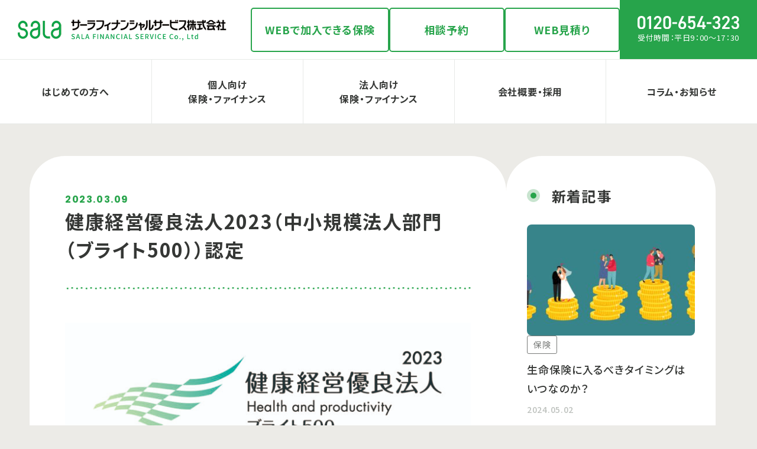

--- FILE ---
content_type: text/html; charset=UTF-8
request_url: https://www.sala-fs.co.jp/archives/352
body_size: 11082
content:
<!DOCTYPE html>
<html lang="ja">
<head>  <meta charset="UTF-8">
  <meta name="viewport" content="width=device-width">
  <title>健康経営優良法人2023（中小規模法人部門（ブライト500））認定  |  サーラフィナンシャルサービス株式会社</title>
    <meta name="description" content="当社は従業員の健康管理を経営視点で考え、戦略的に実践する取り組みから「健康経営優良法人2023（中小規模法人部門（ブライト500））」として認定されました。今後一層、取り組みを推進していきます。*ブライト500：中小規模法人部門...">
  <link rel="preconnect" href="https://fonts.googleapis.com">
  <link rel="preconnect" href="https://fonts.gstatic.com" crossorigin>
  <link href="https://fonts.googleapis.com/css2?family=Barlow:wght@500&family=Noto+Sans+JP:wght@400;500;700&family=Poppins:wght@600;700&display=swap" rel="stylesheet">
  <link rel="stylesheet" href="https://cdn.jsdelivr.net/npm/swiper@8/swiper-bundle.min.css">
<script src="https://cdn.jsdelivr.net/npm/swiper@8/swiper-bundle.min.js"></script>
  <link rel="stylesheet" type="text/css" href="/css/style.css">
<meta name='robots' content='max-image-preview:large' />
<link rel="alternate" type="application/rss+xml" title="サーラフィナンシャルサービス株式会社 &raquo; 健康経営優良法人2023（中小規模法人部門（ブライト500））認定 のコメントのフィード" href="https://www.sala-fs.co.jp/archives/352/feed" />
<link rel="alternate" title="oEmbed (JSON)" type="application/json+oembed" href="https://www.sala-fs.co.jp/wp-json/oembed/1.0/embed?url=https%3A%2F%2Fwww.sala-fs.co.jp%2Farchives%2F352" />
<link rel="alternate" title="oEmbed (XML)" type="text/xml+oembed" href="https://www.sala-fs.co.jp/wp-json/oembed/1.0/embed?url=https%3A%2F%2Fwww.sala-fs.co.jp%2Farchives%2F352&#038;format=xml" />
<style id='wp-img-auto-sizes-contain-inline-css' type='text/css'>
img:is([sizes=auto i],[sizes^="auto," i]){contain-intrinsic-size:3000px 1500px}
/*# sourceURL=wp-img-auto-sizes-contain-inline-css */
</style>
<style id='wp-emoji-styles-inline-css' type='text/css'>

	img.wp-smiley, img.emoji {
		display: inline !important;
		border: none !important;
		box-shadow: none !important;
		height: 1em !important;
		width: 1em !important;
		margin: 0 0.07em !important;
		vertical-align: -0.1em !important;
		background: none !important;
		padding: 0 !important;
	}
/*# sourceURL=wp-emoji-styles-inline-css */
</style>
<style id='wp-block-library-inline-css' type='text/css'>
:root{--wp-block-synced-color:#7a00df;--wp-block-synced-color--rgb:122,0,223;--wp-bound-block-color:var(--wp-block-synced-color);--wp-editor-canvas-background:#ddd;--wp-admin-theme-color:#007cba;--wp-admin-theme-color--rgb:0,124,186;--wp-admin-theme-color-darker-10:#006ba1;--wp-admin-theme-color-darker-10--rgb:0,107,160.5;--wp-admin-theme-color-darker-20:#005a87;--wp-admin-theme-color-darker-20--rgb:0,90,135;--wp-admin-border-width-focus:2px}@media (min-resolution:192dpi){:root{--wp-admin-border-width-focus:1.5px}}.wp-element-button{cursor:pointer}:root .has-very-light-gray-background-color{background-color:#eee}:root .has-very-dark-gray-background-color{background-color:#313131}:root .has-very-light-gray-color{color:#eee}:root .has-very-dark-gray-color{color:#313131}:root .has-vivid-green-cyan-to-vivid-cyan-blue-gradient-background{background:linear-gradient(135deg,#00d084,#0693e3)}:root .has-purple-crush-gradient-background{background:linear-gradient(135deg,#34e2e4,#4721fb 50%,#ab1dfe)}:root .has-hazy-dawn-gradient-background{background:linear-gradient(135deg,#faaca8,#dad0ec)}:root .has-subdued-olive-gradient-background{background:linear-gradient(135deg,#fafae1,#67a671)}:root .has-atomic-cream-gradient-background{background:linear-gradient(135deg,#fdd79a,#004a59)}:root .has-nightshade-gradient-background{background:linear-gradient(135deg,#330968,#31cdcf)}:root .has-midnight-gradient-background{background:linear-gradient(135deg,#020381,#2874fc)}:root{--wp--preset--font-size--normal:16px;--wp--preset--font-size--huge:42px}.has-regular-font-size{font-size:1em}.has-larger-font-size{font-size:2.625em}.has-normal-font-size{font-size:var(--wp--preset--font-size--normal)}.has-huge-font-size{font-size:var(--wp--preset--font-size--huge)}.has-text-align-center{text-align:center}.has-text-align-left{text-align:left}.has-text-align-right{text-align:right}.has-fit-text{white-space:nowrap!important}#end-resizable-editor-section{display:none}.aligncenter{clear:both}.items-justified-left{justify-content:flex-start}.items-justified-center{justify-content:center}.items-justified-right{justify-content:flex-end}.items-justified-space-between{justify-content:space-between}.screen-reader-text{border:0;clip-path:inset(50%);height:1px;margin:-1px;overflow:hidden;padding:0;position:absolute;width:1px;word-wrap:normal!important}.screen-reader-text:focus{background-color:#ddd;clip-path:none;color:#444;display:block;font-size:1em;height:auto;left:5px;line-height:normal;padding:15px 23px 14px;text-decoration:none;top:5px;width:auto;z-index:100000}html :where(.has-border-color){border-style:solid}html :where([style*=border-top-color]){border-top-style:solid}html :where([style*=border-right-color]){border-right-style:solid}html :where([style*=border-bottom-color]){border-bottom-style:solid}html :where([style*=border-left-color]){border-left-style:solid}html :where([style*=border-width]){border-style:solid}html :where([style*=border-top-width]){border-top-style:solid}html :where([style*=border-right-width]){border-right-style:solid}html :where([style*=border-bottom-width]){border-bottom-style:solid}html :where([style*=border-left-width]){border-left-style:solid}html :where(img[class*=wp-image-]){height:auto;max-width:100%}:where(figure){margin:0 0 1em}html :where(.is-position-sticky){--wp-admin--admin-bar--position-offset:var(--wp-admin--admin-bar--height,0px)}@media screen and (max-width:600px){html :where(.is-position-sticky){--wp-admin--admin-bar--position-offset:0px}}

/*# sourceURL=wp-block-library-inline-css */
</style><style id='global-styles-inline-css' type='text/css'>
:root{--wp--preset--aspect-ratio--square: 1;--wp--preset--aspect-ratio--4-3: 4/3;--wp--preset--aspect-ratio--3-4: 3/4;--wp--preset--aspect-ratio--3-2: 3/2;--wp--preset--aspect-ratio--2-3: 2/3;--wp--preset--aspect-ratio--16-9: 16/9;--wp--preset--aspect-ratio--9-16: 9/16;--wp--preset--color--black: #000000;--wp--preset--color--cyan-bluish-gray: #abb8c3;--wp--preset--color--white: #ffffff;--wp--preset--color--pale-pink: #f78da7;--wp--preset--color--vivid-red: #cf2e2e;--wp--preset--color--luminous-vivid-orange: #ff6900;--wp--preset--color--luminous-vivid-amber: #fcb900;--wp--preset--color--light-green-cyan: #7bdcb5;--wp--preset--color--vivid-green-cyan: #00d084;--wp--preset--color--pale-cyan-blue: #8ed1fc;--wp--preset--color--vivid-cyan-blue: #0693e3;--wp--preset--color--vivid-purple: #9b51e0;--wp--preset--gradient--vivid-cyan-blue-to-vivid-purple: linear-gradient(135deg,rgb(6,147,227) 0%,rgb(155,81,224) 100%);--wp--preset--gradient--light-green-cyan-to-vivid-green-cyan: linear-gradient(135deg,rgb(122,220,180) 0%,rgb(0,208,130) 100%);--wp--preset--gradient--luminous-vivid-amber-to-luminous-vivid-orange: linear-gradient(135deg,rgb(252,185,0) 0%,rgb(255,105,0) 100%);--wp--preset--gradient--luminous-vivid-orange-to-vivid-red: linear-gradient(135deg,rgb(255,105,0) 0%,rgb(207,46,46) 100%);--wp--preset--gradient--very-light-gray-to-cyan-bluish-gray: linear-gradient(135deg,rgb(238,238,238) 0%,rgb(169,184,195) 100%);--wp--preset--gradient--cool-to-warm-spectrum: linear-gradient(135deg,rgb(74,234,220) 0%,rgb(151,120,209) 20%,rgb(207,42,186) 40%,rgb(238,44,130) 60%,rgb(251,105,98) 80%,rgb(254,248,76) 100%);--wp--preset--gradient--blush-light-purple: linear-gradient(135deg,rgb(255,206,236) 0%,rgb(152,150,240) 100%);--wp--preset--gradient--blush-bordeaux: linear-gradient(135deg,rgb(254,205,165) 0%,rgb(254,45,45) 50%,rgb(107,0,62) 100%);--wp--preset--gradient--luminous-dusk: linear-gradient(135deg,rgb(255,203,112) 0%,rgb(199,81,192) 50%,rgb(65,88,208) 100%);--wp--preset--gradient--pale-ocean: linear-gradient(135deg,rgb(255,245,203) 0%,rgb(182,227,212) 50%,rgb(51,167,181) 100%);--wp--preset--gradient--electric-grass: linear-gradient(135deg,rgb(202,248,128) 0%,rgb(113,206,126) 100%);--wp--preset--gradient--midnight: linear-gradient(135deg,rgb(2,3,129) 0%,rgb(40,116,252) 100%);--wp--preset--font-size--small: 13px;--wp--preset--font-size--medium: 20px;--wp--preset--font-size--large: 36px;--wp--preset--font-size--x-large: 42px;--wp--preset--spacing--20: 0.44rem;--wp--preset--spacing--30: 0.67rem;--wp--preset--spacing--40: 1rem;--wp--preset--spacing--50: 1.5rem;--wp--preset--spacing--60: 2.25rem;--wp--preset--spacing--70: 3.38rem;--wp--preset--spacing--80: 5.06rem;--wp--preset--shadow--natural: 6px 6px 9px rgba(0, 0, 0, 0.2);--wp--preset--shadow--deep: 12px 12px 50px rgba(0, 0, 0, 0.4);--wp--preset--shadow--sharp: 6px 6px 0px rgba(0, 0, 0, 0.2);--wp--preset--shadow--outlined: 6px 6px 0px -3px rgb(255, 255, 255), 6px 6px rgb(0, 0, 0);--wp--preset--shadow--crisp: 6px 6px 0px rgb(0, 0, 0);}:where(.is-layout-flex){gap: 0.5em;}:where(.is-layout-grid){gap: 0.5em;}body .is-layout-flex{display: flex;}.is-layout-flex{flex-wrap: wrap;align-items: center;}.is-layout-flex > :is(*, div){margin: 0;}body .is-layout-grid{display: grid;}.is-layout-grid > :is(*, div){margin: 0;}:where(.wp-block-columns.is-layout-flex){gap: 2em;}:where(.wp-block-columns.is-layout-grid){gap: 2em;}:where(.wp-block-post-template.is-layout-flex){gap: 1.25em;}:where(.wp-block-post-template.is-layout-grid){gap: 1.25em;}.has-black-color{color: var(--wp--preset--color--black) !important;}.has-cyan-bluish-gray-color{color: var(--wp--preset--color--cyan-bluish-gray) !important;}.has-white-color{color: var(--wp--preset--color--white) !important;}.has-pale-pink-color{color: var(--wp--preset--color--pale-pink) !important;}.has-vivid-red-color{color: var(--wp--preset--color--vivid-red) !important;}.has-luminous-vivid-orange-color{color: var(--wp--preset--color--luminous-vivid-orange) !important;}.has-luminous-vivid-amber-color{color: var(--wp--preset--color--luminous-vivid-amber) !important;}.has-light-green-cyan-color{color: var(--wp--preset--color--light-green-cyan) !important;}.has-vivid-green-cyan-color{color: var(--wp--preset--color--vivid-green-cyan) !important;}.has-pale-cyan-blue-color{color: var(--wp--preset--color--pale-cyan-blue) !important;}.has-vivid-cyan-blue-color{color: var(--wp--preset--color--vivid-cyan-blue) !important;}.has-vivid-purple-color{color: var(--wp--preset--color--vivid-purple) !important;}.has-black-background-color{background-color: var(--wp--preset--color--black) !important;}.has-cyan-bluish-gray-background-color{background-color: var(--wp--preset--color--cyan-bluish-gray) !important;}.has-white-background-color{background-color: var(--wp--preset--color--white) !important;}.has-pale-pink-background-color{background-color: var(--wp--preset--color--pale-pink) !important;}.has-vivid-red-background-color{background-color: var(--wp--preset--color--vivid-red) !important;}.has-luminous-vivid-orange-background-color{background-color: var(--wp--preset--color--luminous-vivid-orange) !important;}.has-luminous-vivid-amber-background-color{background-color: var(--wp--preset--color--luminous-vivid-amber) !important;}.has-light-green-cyan-background-color{background-color: var(--wp--preset--color--light-green-cyan) !important;}.has-vivid-green-cyan-background-color{background-color: var(--wp--preset--color--vivid-green-cyan) !important;}.has-pale-cyan-blue-background-color{background-color: var(--wp--preset--color--pale-cyan-blue) !important;}.has-vivid-cyan-blue-background-color{background-color: var(--wp--preset--color--vivid-cyan-blue) !important;}.has-vivid-purple-background-color{background-color: var(--wp--preset--color--vivid-purple) !important;}.has-black-border-color{border-color: var(--wp--preset--color--black) !important;}.has-cyan-bluish-gray-border-color{border-color: var(--wp--preset--color--cyan-bluish-gray) !important;}.has-white-border-color{border-color: var(--wp--preset--color--white) !important;}.has-pale-pink-border-color{border-color: var(--wp--preset--color--pale-pink) !important;}.has-vivid-red-border-color{border-color: var(--wp--preset--color--vivid-red) !important;}.has-luminous-vivid-orange-border-color{border-color: var(--wp--preset--color--luminous-vivid-orange) !important;}.has-luminous-vivid-amber-border-color{border-color: var(--wp--preset--color--luminous-vivid-amber) !important;}.has-light-green-cyan-border-color{border-color: var(--wp--preset--color--light-green-cyan) !important;}.has-vivid-green-cyan-border-color{border-color: var(--wp--preset--color--vivid-green-cyan) !important;}.has-pale-cyan-blue-border-color{border-color: var(--wp--preset--color--pale-cyan-blue) !important;}.has-vivid-cyan-blue-border-color{border-color: var(--wp--preset--color--vivid-cyan-blue) !important;}.has-vivid-purple-border-color{border-color: var(--wp--preset--color--vivid-purple) !important;}.has-vivid-cyan-blue-to-vivid-purple-gradient-background{background: var(--wp--preset--gradient--vivid-cyan-blue-to-vivid-purple) !important;}.has-light-green-cyan-to-vivid-green-cyan-gradient-background{background: var(--wp--preset--gradient--light-green-cyan-to-vivid-green-cyan) !important;}.has-luminous-vivid-amber-to-luminous-vivid-orange-gradient-background{background: var(--wp--preset--gradient--luminous-vivid-amber-to-luminous-vivid-orange) !important;}.has-luminous-vivid-orange-to-vivid-red-gradient-background{background: var(--wp--preset--gradient--luminous-vivid-orange-to-vivid-red) !important;}.has-very-light-gray-to-cyan-bluish-gray-gradient-background{background: var(--wp--preset--gradient--very-light-gray-to-cyan-bluish-gray) !important;}.has-cool-to-warm-spectrum-gradient-background{background: var(--wp--preset--gradient--cool-to-warm-spectrum) !important;}.has-blush-light-purple-gradient-background{background: var(--wp--preset--gradient--blush-light-purple) !important;}.has-blush-bordeaux-gradient-background{background: var(--wp--preset--gradient--blush-bordeaux) !important;}.has-luminous-dusk-gradient-background{background: var(--wp--preset--gradient--luminous-dusk) !important;}.has-pale-ocean-gradient-background{background: var(--wp--preset--gradient--pale-ocean) !important;}.has-electric-grass-gradient-background{background: var(--wp--preset--gradient--electric-grass) !important;}.has-midnight-gradient-background{background: var(--wp--preset--gradient--midnight) !important;}.has-small-font-size{font-size: var(--wp--preset--font-size--small) !important;}.has-medium-font-size{font-size: var(--wp--preset--font-size--medium) !important;}.has-large-font-size{font-size: var(--wp--preset--font-size--large) !important;}.has-x-large-font-size{font-size: var(--wp--preset--font-size--x-large) !important;}
/*# sourceURL=global-styles-inline-css */
</style>

<style id='classic-theme-styles-inline-css' type='text/css'>
/*! This file is auto-generated */
.wp-block-button__link{color:#fff;background-color:#32373c;border-radius:9999px;box-shadow:none;text-decoration:none;padding:calc(.667em + 2px) calc(1.333em + 2px);font-size:1.125em}.wp-block-file__button{background:#32373c;color:#fff;text-decoration:none}
/*# sourceURL=/wp-includes/css/classic-themes.min.css */
</style>
<script type="text/javascript" src="https://www.sala-fs.co.jp/wp-includes/js/jquery/jquery.min.js?ver=3.7.1" id="jquery-core-js"></script>
<script type="text/javascript" src="https://www.sala-fs.co.jp/wp-includes/js/jquery/jquery-migrate.min.js?ver=3.4.1" id="jquery-migrate-js"></script>
<link rel="https://api.w.org/" href="https://www.sala-fs.co.jp/wp-json/" /><link rel="alternate" title="JSON" type="application/json" href="https://www.sala-fs.co.jp/wp-json/wp/v2/posts/352" /><!-- Google tag (gtag.js) -->
<script async src="https://www.googletagmanager.com/gtag/js?id=G-JJE4R0FJTM"></script>
<script>
  window.dataLayer = window.dataLayer || [];
  function gtag(){dataLayer.push(arguments);}
  gtag('js', new Date());

  gtag('config', 'G-JJE4R0FJTM');
</script>
<SCRIPT LANGUAGE="JavaScript">
<!--
function GoJibai(obj){
obj.target="_blank";
obj.href="https://agency-linkservice.sompo-japan.co.jp/AgencyCheck?agentno=0000420501&servicecd=05&serviceno=01";
}
// -->
</SCRIPT>
</head>
<body>
  <header class="l-header">
    <div class="l-header__sp-wrap">
      <div class="l-header__logo">
        <a href="/"><img src="/img/common/logo.png?221129" alt="サーラフィナンシャルサービス株式会社"></a>
      </div>
      <button class="l-header__ham-menu js-ham-menu" aria-label="メニューを開く">
        <svg class="l-header__ham-menu-icon" viewBox="0 0 22 15">
          <g>
            <rect class="bar-1" width="22.18" height="2.3"/>
            <rect class="bar-2" y="6.42" width="15.34" height="2.3"/>
            <rect class="bar-3" y="12.84" width="22.18" height="2.3"/>
          </g>
        </svg>
        メニュー
      </button>
    </div>
    <div class="l-header__btn-wrap">
    <a href="https://www.sala-fs.co.jp/online" class="c-btn c-btn--green-line l-header__btn max-auto"><span>WEBで加入できる保険</span></a>
      <a href="/form/visit" class="c-btn c-btn--green-line l-header__btn"><span>相談予約</span></a>
      <a href="/form/web-quote" class="c-btn c-btn--green-line l-header__btn"><span>WEB見積り</span></a>
      <a href="tel:0120654323" class="c-btn l-header__btn-tel"><img src="/img/common/text_tel--white.svg" alt="0120-654-323">受付時間：平日9：00～17：30</a>
    </div>
    <nav class="l-header__nav js-header-nav">
      <div class="l-header__btn-wrap--sp">
      <a href="https://www.sala-fs.co.jp/online" class="c-btn c-btn--green-line l-header__btn max-auto"><span>WEBで加入できる保険</span></a>
        <a href="/form/visit" class="c-btn c-btn--green-line l-header__btn"><span>相談予約</span></a>
        <a href="/form/web-quote" class="c-btn c-btn--green-line l-header__btn"><span>WEB見積り</span></a>
        <a href="tel:0120654323" class="c-btn l-header__btn-tel"><img src="/img/common/text_tel--white.svg" alt="0120-654-323">受付時間：平日9：00～17：30</a>
      </div>
      <ul class="l-header__list">
        <li class="l-header__item">
          <a class="js-nav-item" href="/beginner">はじめての方へ</a>
        </li>
        <li class="l-header__item">
          <a class="js-nav-item" href="/personal">個人向け<span class="c-indent">保険・ファイナンス</span></a>
        </li>
        <li class="l-header__item">
          <a class="js-nav-item" href="/corporation">法人向け<span class="c-indent">保険・ファイナンス</span></a>
        </li>
        <li class="l-header__item">
          <a class="js-nav-item" href="/about">会社概要・採用</a>
        </li>
        <li class="l-header__item">
          <a class="js-nav-item" href="/column">コラム・お知らせ</a>
        </li>
      </ul>
    </nav>
  </header>  <main>
    <div class="l-content l-main-wrap">
      <section class="l-main">
        <div class="p-page-heading">
          <time datetime="2023-03-09">2023.03.09</time>
          <h1>健康経営優良法人2023（中小規模法人部門（ブライト500））認定</h1>
          <ul class="p-category-list">
                     </ul>
        </div>
        <div class="p-page-main l-line-block">
          <p></p>
          <img width="700" height="242" src="https://www.sala-fs.co.jp/wp-content/uploads/2023/03/yuryo2023_bright500_4c_yoko-700x242.jpg" class="attachment-large size-large wp-post-image" alt="" decoding="async" fetchpriority="high" srcset="https://www.sala-fs.co.jp/wp-content/uploads/2023/03/yuryo2023_bright500_4c_yoko-700x242.jpg 700w, https://www.sala-fs.co.jp/wp-content/uploads/2023/03/yuryo2023_bright500_4c_yoko-300x104.jpg 300w, https://www.sala-fs.co.jp/wp-content/uploads/2023/03/yuryo2023_bright500_4c_yoko-768x266.jpg 768w, https://www.sala-fs.co.jp/wp-content/uploads/2023/03/yuryo2023_bright500_4c_yoko.jpg 1103w" sizes="(max-width: 700px) 100vw, 700px" /><!--
          <div class="p-page-mokuji">
            <h2>目次</h2>
            <ul>
              <li>大見出し
                <ul>
                  <li>小見出しのテキストが入ります</li>
                  <li>小見出しのテキストが入ります</li>
                  <li>小見出しのテキストが入ります</li>
                </ul>
              </li>
              <li>大見出し
                <ul>
                  <li>小見出しのテキストが入ります</li>
                  <li>小見出しのテキストが入ります</li>
                  <li>小見出しのテキストが入ります</li>
                </ul>
              </li>
            </ul>
          </div>
-->
          <p>当社は従業員の健康管理を経営視点で考え、戦略的に実践する取り組みから</p>
<p>「健康経営優良法人2023（中小規模法人部門（ブライト500））」として認定されました。</p>
<p>今後一層、取り組みを推進していきます。</p>
<p>&nbsp;</p>
<p><img decoding="async" class="alignnone size-large wp-image-358" src="https://www.sala-fs.co.jp/wp-content/uploads/2023/03/認定証-495x700.jpg" alt="" width="495" height="700" srcset="https://www.sala-fs.co.jp/wp-content/uploads/2023/03/認定証-495x700.jpg 495w, https://www.sala-fs.co.jp/wp-content/uploads/2023/03/認定証-212x300.jpg 212w, https://www.sala-fs.co.jp/wp-content/uploads/2023/03/認定証.jpg 724w" sizes="(max-width: 495px) 100vw, 495px" /></p>
<p>&nbsp;</p>
<p>&nbsp;</p>
<p>*ブライト500：中小規模法人部門の上位法人500社は「ブライト500」として認定されます。</p>
<p>健康経営ポータルサイト：<a href="https://kenko-keiei.jp/914/" target="_blank" rel="noopener">健康経営優良法人2023　発表 &#8211; ACTION！健康経営｜ポータルサイト（健康経営優良法人認定制度） (kenko-keiei.jp)</a></p>
<p>&nbsp;</p>
        </div>
                <div class="p-page-pager">
                    <article class="c-card p-page-pager__next">
            <a href="https://www.sala-fs.co.jp/archives/446" class="c-card__inner">
            <div class="c-card__content">
              <h4 class="c-card__title">サーラがお届けする住まい・暮らしの情報サイト「つむぎ」がオープンしました</h4>
              <time class="c-card__time" datetime="2023-04-25">2023.04.25</time>
            </div>
            </a>
          </article>
                              <article class="c-card p-page-pager__prev">
            <a href="https://www.sala-fs.co.jp/archives/290" class="c-card__inner">
            <div class="c-card__content">
              <h4 class="c-card__title">職場内のコミュニケーション向上をテーマとしたワークショップを開催</h4>
              <time class="c-card__time" datetime="2023-02-27">2023.02.27</time>
            </div>
            </a>
          </article>
                  </div>
        <div class="p-page-bnr">
          <a href="/personal" class="p-page-bnr__item">
            <div class="p-page-bnr__img">
              <img src="/img/page/img_bnr01.jpg" alt="">
            </div>
            <span class="p-page-bnr__text">個人向け<br><span>保険・ファイナンス</span></span>
          </a>
          <a href="/corporation" class="p-page-bnr__item">
            <div class="p-page-bnr__img">
              <img src="/img/page/img_bnr02.jpg" alt="">
            </div>
            <span class="p-page-bnr__text">法人向け<br><span>保険・ファイナンス</span></span>
          </a>
          <a href="/beginner" class="p-page-bnr__item">
            <div class="p-page-bnr__img">
              <img src="/img/page/img_bnr03.jpg" alt="">
            </div>
            <span class="p-page-bnr__text">初めての方へ</span>
          </a>
        </div>
      </section>
      <aside class="l-side">
        <div class="l-side__block">
          <h2 class="c-block__title">新着記事</h2>
          <div class="c-card-wrap--column-3 l-card-wrap">
                        <article class="c-card--tate">
              <a href="https://www.sala-fs.co.jp/archives/972" class="c-card__inner">
              <div class="c-card__img">
                <img width="320" height="212" src="https://www.sala-fs.co.jp/wp-content/uploads/2024/05/AdobeStock_366075287-320x212.jpeg" class="attachment-thumbnail size-thumbnail wp-post-image" alt="" decoding="async" />              </div>
              <div class="c-card__content">
                <div class="c-card__tag-wrap">
                 <span class="c-card__tag">保険</span>                </div>
                <h3 class="c-card__title">生命保険に入るべきタイミングはいつなのか？</h3>
                <time class="c-card__time" datetime="2024-05-02">2024.05.02</time>
              </div>
              </a>
            </article>
                        <article class="c-card--tate">
              <a href="https://www.sala-fs.co.jp/archives/933" class="c-card__inner">
              <div class="c-card__img">
                <img width="320" height="212" src="https://www.sala-fs.co.jp/wp-content/uploads/2024/03/AdobeStock_496731364-320x212.jpeg" class="attachment-thumbnail size-thumbnail wp-post-image" alt="" decoding="async" loading="lazy" srcset="https://www.sala-fs.co.jp/wp-content/uploads/2024/03/AdobeStock_496731364-320x212.jpeg 320w, https://www.sala-fs.co.jp/wp-content/uploads/2024/03/AdobeStock_496731364-300x200.jpeg 300w, https://www.sala-fs.co.jp/wp-content/uploads/2024/03/AdobeStock_496731364-700x467.jpeg 700w, https://www.sala-fs.co.jp/wp-content/uploads/2024/03/AdobeStock_496731364-768x512.jpeg 768w, https://www.sala-fs.co.jp/wp-content/uploads/2024/03/AdobeStock_496731364-1536x1024.jpeg 1536w, https://www.sala-fs.co.jp/wp-content/uploads/2024/03/AdobeStock_496731364-2048x1365.jpeg 2048w" sizes="auto, (max-width: 320px) 100vw, 320px" />              </div>
              <div class="c-card__content">
                <div class="c-card__tag-wrap">
                 <span class="c-card__tag">事業</span>                </div>
                <h3 class="c-card__title">火災保険の選び方: 経営者が知っておくべき重要なポイント</h3>
                <time class="c-card__time" datetime="2024-03-01">2024.03.01</time>
              </div>
              </a>
            </article>
                        <article class="c-card--tate">
              <a href="https://www.sala-fs.co.jp/archives/928" class="c-card__inner">
              <div class="c-card__img">
                <img width="320" height="212" src="https://www.sala-fs.co.jp/wp-content/uploads/2024/03/AdobeStock_589865820-320x212.jpeg" class="attachment-thumbnail size-thumbnail wp-post-image" alt="" decoding="async" loading="lazy" srcset="https://www.sala-fs.co.jp/wp-content/uploads/2024/03/AdobeStock_589865820-320x212.jpeg 320w, https://www.sala-fs.co.jp/wp-content/uploads/2024/03/AdobeStock_589865820-300x200.jpeg 300w, https://www.sala-fs.co.jp/wp-content/uploads/2024/03/AdobeStock_589865820-700x467.jpeg 700w, https://www.sala-fs.co.jp/wp-content/uploads/2024/03/AdobeStock_589865820-768x512.jpeg 768w, https://www.sala-fs.co.jp/wp-content/uploads/2024/03/AdobeStock_589865820-1536x1024.jpeg 1536w, https://www.sala-fs.co.jp/wp-content/uploads/2024/03/AdobeStock_589865820-2048x1365.jpeg 2048w" sizes="auto, (max-width: 320px) 100vw, 320px" />              </div>
              <div class="c-card__content">
                <div class="c-card__tag-wrap">
                 <span class="c-card__tag">ライフプラン</span>                </div>
                <h3 class="c-card__title">教育資金について解説。子ども一人あたりいくらあれば安心か？</h3>
                <time class="c-card__time" datetime="2024-03-01">2024.03.01</time>
              </div>
              </a>
            </article>
                      </div>
        </div>
        <div class="l-side__block">
          <h2 class="c-block__title">人気の記事</h2>
          <div class="c-card-wrap--column-3 l-card-wrap">
                                    <article class="c-card--tate p-ranking-item">
              <a href="https://www.sala-fs.co.jp/archives/659" class="c-card__inner">
              <div class="c-card__img">
                <img width="320" height="212" src="https://www.sala-fs.co.jp/wp-content/uploads/2023/09/AdobeStock_600610039-320x212.jpeg" class="attachment-thumbnail size-thumbnail wp-post-image" alt="" decoding="async" loading="lazy" srcset="https://www.sala-fs.co.jp/wp-content/uploads/2023/09/AdobeStock_600610039-320x212.jpeg 320w, https://www.sala-fs.co.jp/wp-content/uploads/2023/09/AdobeStock_600610039-300x200.jpeg 300w, https://www.sala-fs.co.jp/wp-content/uploads/2023/09/AdobeStock_600610039-700x467.jpeg 700w, https://www.sala-fs.co.jp/wp-content/uploads/2023/09/AdobeStock_600610039-768x512.jpeg 768w, https://www.sala-fs.co.jp/wp-content/uploads/2023/09/AdobeStock_600610039-1536x1024.jpeg 1536w, https://www.sala-fs.co.jp/wp-content/uploads/2023/09/AdobeStock_600610039-2048x1365.jpeg 2048w" sizes="auto, (max-width: 320px) 100vw, 320px" />              </div>
              <div class="c-card__content">
                 <span class="c-card__tag">事業</span>                <h4 class="c-card__title">経営者と従業員のトラブルに保険は必要なの？ 「パワハラ防止法」が2022年4月からすべての企業で義務化</h4>
                <time class="c-card__time" datetime="2023-09-15">2023.09.15</time>
              </div>
              </a>
            </article>
                        <article class="c-card--tate p-ranking-item">
              <a href="https://www.sala-fs.co.jp/archives/405" class="c-card__inner">
              <div class="c-card__img">
                <img width="320" height="212" src="https://www.sala-fs.co.jp/wp-content/uploads/2023/09/AdobeStock_541029795-320x212.jpeg" class="attachment-thumbnail size-thumbnail wp-post-image" alt="" decoding="async" loading="lazy" srcset="https://www.sala-fs.co.jp/wp-content/uploads/2023/09/AdobeStock_541029795-320x212.jpeg 320w, https://www.sala-fs.co.jp/wp-content/uploads/2023/09/AdobeStock_541029795-300x200.jpeg 300w, https://www.sala-fs.co.jp/wp-content/uploads/2023/09/AdobeStock_541029795-700x467.jpeg 700w, https://www.sala-fs.co.jp/wp-content/uploads/2023/09/AdobeStock_541029795-768x512.jpeg 768w, https://www.sala-fs.co.jp/wp-content/uploads/2023/09/AdobeStock_541029795-1536x1024.jpeg 1536w, https://www.sala-fs.co.jp/wp-content/uploads/2023/09/AdobeStock_541029795-2048x1365.jpeg 2048w" sizes="auto, (max-width: 320px) 100vw, 320px" />              </div>
              <div class="c-card__content">
                 <span class="c-card__tag">保険</span>                <h4 class="c-card__title">火災保険はどういったときに補償されるのか？火災保険を解説</h4>
                <time class="c-card__time" datetime="2023-03-31">2023.03.31</time>
              </div>
              </a>
            </article>
                        <article class="c-card--tate p-ranking-item">
              <a href="https://www.sala-fs.co.jp/archives/253" class="c-card__inner">
              <div class="c-card__img">
                <img width="320" height="212" src="https://www.sala-fs.co.jp/wp-content/uploads/2023/02/サイバー-320x212.jpeg" class="attachment-thumbnail size-thumbnail wp-post-image" alt="" decoding="async" loading="lazy" srcset="https://www.sala-fs.co.jp/wp-content/uploads/2023/02/サイバー-320x212.jpeg 320w, https://www.sala-fs.co.jp/wp-content/uploads/2023/02/サイバー-300x200.jpeg 300w, https://www.sala-fs.co.jp/wp-content/uploads/2023/02/サイバー-700x467.jpeg 700w, https://www.sala-fs.co.jp/wp-content/uploads/2023/02/サイバー-768x512.jpeg 768w, https://www.sala-fs.co.jp/wp-content/uploads/2023/02/サイバー.jpeg 1500w" sizes="auto, (max-width: 320px) 100vw, 320px" />              </div>
              <div class="c-card__content">
                 <span class="c-card__tag">事業</span>                <h4 class="c-card__title">サイバー保険は本当に必要？被害例を交えて解説</h4>
                <time class="c-card__time" datetime="2023-02-14">2023.02.14</time>
              </div>
              </a>
            </article>
                      </div>
        </div>
        <div class="l-side__block">
          <h2 class="c-block__title">カテゴリ一覧</h2>
          <ul class="p-category-list">
            <li class="p-category-list__item"><a href="/column">全て</a></li>
                        <li class="p-category-list__item"><a href="https://www.sala-fs.co.jp/archives/category/insurance">保険</a></li>
                        <li class="p-category-list__item"><a href="https://www.sala-fs.co.jp/archives/category/life-plan">ライフプラン</a></li>
                        <li class="p-category-list__item"><a href="https://www.sala-fs.co.jp/archives/category/business">事業</a></li>
                        <li class="p-category-list__item"><a href="https://www.sala-fs.co.jp/archives/category/health">健康</a></li>
                        <li class="p-category-list__item"><a href="https://www.sala-fs.co.jp/archives/category/old-age">老後</a></li>
                      </ul>
        </div>
      </aside>
    </div>
    <section class="l-block-min l-min-content">
      <h2 class="c-block__title">関連記事</h2>
      <div class="c-card-wrap--column-3 l-card-wrap">
              </div>
    </section>
  </main>
  <footer class="l-footer">
    <div class="l-footer__link-area  u-bg--main">
      <div class="l-min-content">
        <div class="l-footer__link-wrap">
          <a href="/form/visit" class="l-footer__btn c-btn c-btn--white-line"><span>相談予約</span></a>
          <a href="/form/web-quote" class="l-footer__btn c-btn c-btn--white-line"><span>WEB見積り</span></a>
          <a href="tel:0120654323" class="l-footer__tel-btn c-btn c-btn--white-line"><span class="l-footer__tel-btn-inner"><span class="l-footer__tel">0120-654-323</span>受付時間：平日9：00～17：30</span></a>
        </div>
        <p class="l-footer__area">営業エリア：愛知県（豊橋市・豊川市・蒲郡市・田原市・新城市）静岡県（浜松市・湖西市・磐田市・袋井市）</p>
      </div>
    </div>
    <div class="l-footer-nav u-bg--white">
      <div class="l-footer-nav__inner l-min-content">
        <div class="l-footer-nav__wrap">
          <p class="l-footer-nav__title">個人向け保険・ファイナンス</p>
          <ul class="l-footer-nav__list">
            <li class="l-footer-nav__item"><a href="/personal">TOP</a></li>
                        <li class="l-footer-nav__item"><a href="/personal#automobile">自動車</a></li>
                        <li class="l-footer-nav__item"><a href="/personal#residence">住まい</a></li>
                        <li class="l-footer-nav__item"><a href="/personal#illness-injury">病気・ケガ</a></li>
                        <li class="l-footer-nav__item"><a href="/personal#future-money">将来・お金</a></li>
                      </ul>
        </div>
        <div class="l-footer-nav__wrap">
          <p class="l-footer-nav__title">法人保険・ファイナンス</p>
          <ul class="l-footer-nav__list">
            <li class="l-footer-nav__item"><a href="/corporation">TOP</a></li>
                        <li class="l-footer-nav__item"><a href="/corporation#illness-injury-corporate">従業員向け福利厚生・事業承継・退職金</a></li>
                        <li class="l-footer-nav__item"><a href="/corporation#natural-disasters">BCP対策・建物・商品への補償</a></li>
                        <li class="l-footer-nav__item"><a href="/corporation#damage-insurance">お客さま・取引先への補償</a></li>
                        <li class="l-footer-nav__item"><a href="/corporation#equipment-introduction">ファイナンス</a></li>
                      </ul>
        </div>
        <div class="l-footer-nav__wrap">
          <p class="l-footer-nav__title">お役立ちコラム</p>
          <ul class="l-footer-nav__list">
            <li class="l-footer-nav__item"><a href="/column">TOP</a></li>
                        <li class="l-footer-nav__item"><a href="https://www.sala-fs.co.jp/archives/category/insurance">保険</a></li>
                        <li class="l-footer-nav__item"><a href="https://www.sala-fs.co.jp/archives/category/life-plan">ライフプラン</a></li>
                        <li class="l-footer-nav__item"><a href="https://www.sala-fs.co.jp/archives/category/business">事業</a></li>
                        <li class="l-footer-nav__item"><a href="https://www.sala-fs.co.jp/archives/category/health">健康</a></li>
                        <li class="l-footer-nav__item"><a href="https://www.sala-fs.co.jp/archives/category/old-age">老後</a></li>
                      </ul>
        </div>
        <div class="l-footer-nav__wrap">
          <ul class="l-footer-nav__list">
          <p class="l-footer-nav__title">ご案内</p>
            <li class="l-footer-nav__item"><a href="/beginner">はじめての方へ</a></li>
            <li class="l-footer-nav__item"><a href="/form/visit">相談予約</a></li>
            <li class="l-footer-nav__item"><a href="/form/contact">お問い合わせ</a></li>
            <li class="l-footer-nav__item"><a href="/online">ネット加入できる保険</a></li>
            <li class="l-footer-nav__item"><a href="/form/simulation">クレジットのシミュレーション</a></li>
            <li class="l-footer-nav__item"><a href="/warranty">サーラのリフォーム保証約款</a></li>
            <li class="l-footer-nav__item"><a href="/employee">グループ従業員向け</a></li>
            <li class="l-footer-nav__item"><a href="/about">会社概要・採用</a></li>
          </ul>
        </div>
      </div>
    </div>
    <div class="l-footer__group-link-area u-bg--white">
      <a href="https://www.sala.jp/ja/index.html" target="_blank" class="l-footer__group-link"><img src="/img/common/logo_sala-corporation.png" alt="サーラコーポレーション" loading="lazy" width="252" height="24"></a>
      <a href="https://www.salaclub.jp/index.php" target="_blank" class="l-footer__group-link"><img src="/img/common/logo_sala-club.png" alt="SALA CLUB" loading="lazy" width="129" height="25"></a>
      <a href="https://tsumugi.sala.jp/" target="_blank" class="l-footer__group-link"><img src="/img/common/tumugi-banner.png" alt="つむぎ" loading="lazy" width="165" height="auto"></a>
    </div>
    <ul class="l-footer-policy-nav__list">
          <li class="l-footer-policy-nav__item"><a href="/download/basic-policy.pdf" target="_blank">お客様本位の業務運営</a></li>
          <!-- <li class="l-footer-policy-nav__item"><a href="/download/お客さま本位の業務運営基本方針の制定について.pdf" target="_blank">お客様本位の業務運営</a></li> -->
          <li class="l-footer-policy-nav__item"><a href="/download/privacy-policy.pdf" target="_blank">プライバシーポリシー</a></li>
          <li class="l-footer-policy-nav__item"><a href="/download/solicitation-policy2024.pdf" target="_blank">勧誘方針</a></li>
          <li class="l-footer-policy-nav__item"><a href="/download/customerharassment.pdf" target="_blank">カスタマーハラスメントに対する基本方針</a></li>
          <li class="l-footer-policy-nav__item"><a href="/download/joint-use.pdf" target="_blank">加盟店情報の共同利用について</a></li>
          <!-- <li class="l-footer-policy-nav__item"><a href="/download/加盟店情報の共同利用について.pdf" target="_blank">加盟店情報の共同利用について</a></li> -->
    </ul>
    <small class="l-footer__copyright">Copyright &copy; SALA FINANCIAL SERVICE CO.,LTD. All Rights Reserved.</small>
  </footer>
  
  <script src="/js/style.js"></script>
<script type="speculationrules">
{"prefetch":[{"source":"document","where":{"and":[{"href_matches":"/*"},{"not":{"href_matches":["/wp-*.php","/wp-admin/*","/wp-content/uploads/*","/wp-content/*","/wp-content/plugins/*","/wp-content/themes/fostor/*","/*\\?(.+)"]}},{"not":{"selector_matches":"a[rel~=\"nofollow\"]"}},{"not":{"selector_matches":".no-prefetch, .no-prefetch a"}}]},"eagerness":"conservative"}]}
</script>
<script type="text/javascript" id="toc-front-js-extra">
/* <![CDATA[ */
var tocplus = {"visibility_show":"show","visibility_hide":"hide","width":"100%"};
//# sourceURL=toc-front-js-extra
/* ]]> */
</script>
<script type="text/javascript" src="https://www.sala-fs.co.jp/wp-content/plugins/table-of-contents-plus/front.min.js?ver=2106" id="toc-front-js"></script>
<script id="wp-emoji-settings" type="application/json">
{"baseUrl":"https://s.w.org/images/core/emoji/17.0.2/72x72/","ext":".png","svgUrl":"https://s.w.org/images/core/emoji/17.0.2/svg/","svgExt":".svg","source":{"concatemoji":"https://www.sala-fs.co.jp/wp-includes/js/wp-emoji-release.min.js?ver=6.9"}}
</script>
<script type="module">
/* <![CDATA[ */
/*! This file is auto-generated */
const a=JSON.parse(document.getElementById("wp-emoji-settings").textContent),o=(window._wpemojiSettings=a,"wpEmojiSettingsSupports"),s=["flag","emoji"];function i(e){try{var t={supportTests:e,timestamp:(new Date).valueOf()};sessionStorage.setItem(o,JSON.stringify(t))}catch(e){}}function c(e,t,n){e.clearRect(0,0,e.canvas.width,e.canvas.height),e.fillText(t,0,0);t=new Uint32Array(e.getImageData(0,0,e.canvas.width,e.canvas.height).data);e.clearRect(0,0,e.canvas.width,e.canvas.height),e.fillText(n,0,0);const a=new Uint32Array(e.getImageData(0,0,e.canvas.width,e.canvas.height).data);return t.every((e,t)=>e===a[t])}function p(e,t){e.clearRect(0,0,e.canvas.width,e.canvas.height),e.fillText(t,0,0);var n=e.getImageData(16,16,1,1);for(let e=0;e<n.data.length;e++)if(0!==n.data[e])return!1;return!0}function u(e,t,n,a){switch(t){case"flag":return n(e,"\ud83c\udff3\ufe0f\u200d\u26a7\ufe0f","\ud83c\udff3\ufe0f\u200b\u26a7\ufe0f")?!1:!n(e,"\ud83c\udde8\ud83c\uddf6","\ud83c\udde8\u200b\ud83c\uddf6")&&!n(e,"\ud83c\udff4\udb40\udc67\udb40\udc62\udb40\udc65\udb40\udc6e\udb40\udc67\udb40\udc7f","\ud83c\udff4\u200b\udb40\udc67\u200b\udb40\udc62\u200b\udb40\udc65\u200b\udb40\udc6e\u200b\udb40\udc67\u200b\udb40\udc7f");case"emoji":return!a(e,"\ud83e\u1fac8")}return!1}function f(e,t,n,a){let r;const o=(r="undefined"!=typeof WorkerGlobalScope&&self instanceof WorkerGlobalScope?new OffscreenCanvas(300,150):document.createElement("canvas")).getContext("2d",{willReadFrequently:!0}),s=(o.textBaseline="top",o.font="600 32px Arial",{});return e.forEach(e=>{s[e]=t(o,e,n,a)}),s}function r(e){var t=document.createElement("script");t.src=e,t.defer=!0,document.head.appendChild(t)}a.supports={everything:!0,everythingExceptFlag:!0},new Promise(t=>{let n=function(){try{var e=JSON.parse(sessionStorage.getItem(o));if("object"==typeof e&&"number"==typeof e.timestamp&&(new Date).valueOf()<e.timestamp+604800&&"object"==typeof e.supportTests)return e.supportTests}catch(e){}return null}();if(!n){if("undefined"!=typeof Worker&&"undefined"!=typeof OffscreenCanvas&&"undefined"!=typeof URL&&URL.createObjectURL&&"undefined"!=typeof Blob)try{var e="postMessage("+f.toString()+"("+[JSON.stringify(s),u.toString(),c.toString(),p.toString()].join(",")+"));",a=new Blob([e],{type:"text/javascript"});const r=new Worker(URL.createObjectURL(a),{name:"wpTestEmojiSupports"});return void(r.onmessage=e=>{i(n=e.data),r.terminate(),t(n)})}catch(e){}i(n=f(s,u,c,p))}t(n)}).then(e=>{for(const n in e)a.supports[n]=e[n],a.supports.everything=a.supports.everything&&a.supports[n],"flag"!==n&&(a.supports.everythingExceptFlag=a.supports.everythingExceptFlag&&a.supports[n]);var t;a.supports.everythingExceptFlag=a.supports.everythingExceptFlag&&!a.supports.flag,a.supports.everything||((t=a.source||{}).concatemoji?r(t.concatemoji):t.wpemoji&&t.twemoji&&(r(t.twemoji),r(t.wpemoji)))});
//# sourceURL=https://www.sala-fs.co.jp/wp-includes/js/wp-emoji-loader.min.js
/* ]]> */
</script>
</body>
</html>

--- FILE ---
content_type: text/css
request_url: https://www.sala-fs.co.jp/css/style.css
body_size: 14320
content:
@charset "UTF-8";
:root {
  --interval: 10px;
  --column: 2;
}

/*===*/
/*===========================
  @use
===========================*/
a,
abbr,
acronym,
address,
applet,
article,
aside,
audio,
b,
big,
blockquote,
body,
canvas,
caption,
center,
cite,
code,
dd,
del,
details,
dfn,
div,
dl,
dt,
em,
embed,
fieldset,
figcaption,
figure,
footer,
form,
h1,
h2,
h3,
h4,
h5,
h6,
header,
hgroup,
html,
i,
iframe,
img,
ins,
kbd,
label,
legend,
li,
mark,
menu,
nav,
object,
ol,
output,
p,
pre,
q,
ruby,
s,
samp,
section,
small,
span,
strike,
strong,
sub,
summary,
sup,
table,
tbody,
td,
tfoot,
th,
thead,
time,
tr,
tt,
u,
ul,
var,
video {
  font-size: inherit;
  font-style: normal;
  margin: 0;
  padding: 0;
  vertical-align: baseline;
  background: transparent;
}

article,
aside,
details,
figcaption,
figure,
footer,
header,
hgroup,
menu,
nav,
section {
  display: block;
}

html {
  overflow-y: scroll;
}

blockquote,
q {
  quotes: none;
}

blockquote:after,
blockquote:before,
q:after,
q:before {
  content: "";
  content: none;
}

input,
textarea {
  margin: 0;
  padding: 0;
}

button,
input,
select,
textarea {
  font: inherit;
  border: none;
  border-radius: 0;
  outline: none;
  background: transparent;
  -webkit-appearance: none;
  -moz-appearance: none;
  appearance: none;
  color: #353735;
}

textarea {
  resize: vertical;
}

input[type=checkbox],
input[type=radio] {
  display: none;
}

input[type=submit],
input[type=button],
label,
button,
select {
  cursor: pointer;
}

select::-ms-expand {
  display: none;
}

input:-webkit-autofill {
  -webkit-box-shadow: 0 0 0 1000px #fff inset;
}

ol,
ul {
  list-style: none;
}

img {
  vertical-align: middle;
}

table {
  border-spacing: 0;
  border-collapse: collapse;
}

caption,
th {
  text-align: left;
}

a {
  vertical-align: bottom;
  text-decoration: none;
  color: inherit;
}
a:focus {
  text-decoration: none;
  color: inherit;
}
@media (hover) {
  a:hover {
    text-decoration: none;
    color: inherit;
  }
}
.ua-ie a:hover {
  text-decoration: none;
  color: inherit;
}

img {
  max-width: 100%;
  height: auto;
  vertical-align: bottom;
}

a:focus {
  outline: none;
}

* {
  box-sizing: border-box;
}

.clearfix::after {
  display: block;
  clear: both;
  content: "";
}

body {
  font-family: "Noto Sans JP", sans-serif;
  line-height: 1.5;
  width: 100%;
  height: 100%;
  color: #353735;
  background: #ECEBE7;
  -webkit-text-size-adjust: 100%;
  overflow-X: hidden;
  font-feature-settings: "palt";
  box-sizing: border-box;
}

* {
  letter-spacing: 0.05em;
}
*::-moz-selection {
  background: #97cbe2;
}
*::selection {
  background: #97cbe2;
}
*::-moz-selection {
  background: #97cbe2;
}

.l-header {
  display: flex;
  align-items: center;
  justify-content: space-between;
  flex-wrap: wrap;
  background-color: #fff;
  position: absolute;
  top: 0;
  left: 0;
  width: 100%;
  z-index: 100;
}
.l-header.fixed {
  position: fixed;
  animation: header 0.5s ease forwards;
}

.l-header__sp-wrap {
  display: contents;
}
@media screen and (max-width: 1024px) {
  .l-header__sp-wrap {
    width: 100%;
    display: flex;
    align-items: center;
    justify-content: space-between;
    background-color: #fff;
    position: relative;
    z-index: 101;
    border-bottom: 1px solid #e7e9e7;
  }
}

.l-header__logo {
  margin-left: 30px;
  width: calc(30% - 30px);
}
.l-header__logo a {
  display: block;
}
.l-header__logo img {
  max-width: 429px;
  width: 100%;
}
@media screen and (max-width: 1024px) {
  .l-header__logo {
    margin-left: 25px;
    width: 240px;
  }
}

.l-header__btn-wrap {
  width: 70%;
  display: flex;
  align-items: center;
  justify-content: flex-end;
  gap: 20px;
  height: 100px;
  padding-left: 40px;
}
@media screen and (max-width: 1024px) {
  .l-header__btn-wrap {
    display: none;
  }
}

.l-header__btn-wrap--sp {
  display: none;
}
@media screen and (max-width: 1024px) {
  .l-header__btn-wrap--sp {
    display: flex;
    align-items: center;
    justify-content: center;
    flex-wrap: wrap;
    gap: 20px;
    margin-bottom: 30px;
  }
}

.l-header__btn {
  font-size: 18px;
  font-weight: 700;
  letter-spacing: 0.1em;
  padding: 22px;
  max-width: 195px;
  width: 100%;
}
@media screen and (max-width: 1200px) {
  .l-header__btn {
    font-size: 16px;
  }
}
@media screen and (max-width: 1024px) {
  .l-header__btn {
    width: 100%;
    max-width: 300px;
  }
}

.max-auto {
  max-width: -moz-max-content;
  max-width: max-content;
  min-width: -moz-max-content;
  min-width: max-content;
}
@media screen and (max-width: 1024px) {
  .max-auto {
    width: 100%;
    max-width: 300px;
  }
}

.l-header__btn-tel {
  background-color: #27a44b;
  color: #fff;
  text-align: center;
  font-size: 13px;
  display: grid !important;
  place-content: center;
  height: 100%;
  padding: 20px 30px;
  overflow: hidden;
  position: relative;
  transition: all 0.3s;
}
.l-header__btn-tel:focus {
  background-color: #3cc363;
  color: #fff;
}
@media (hover) {
  .l-header__btn-tel:hover {
    background-color: #3cc363;
    color: #fff;
  }
}
.l-header__btn-tel img {
  display: block;
  width: 205px;
  margin: 0 auto 5px;
}
@media screen and (max-width: 1024px) {
  .l-header__btn-tel {
    width: 100%;
    max-width: 620px;
  }
}

.l-header__nav {
  width: 100%;
}
@media screen and (max-width: 1024px) {
  .l-header__nav {
    display: none;
    position: fixed;
    width: 100vw;
    height: auto;
    max-height: 100vh;
    overflow: auto;
    padding: 130px 25px 50px;
    background-color: #fff;
    top: -100%;
    left: 0;
    transition: all 0.3s;
    z-index: 100;
  }
  .l-header__nav.is-open {
    display: block;
    top: 0;
    left: 0;
  }
}

.l-header__list {
  display: grid;
  grid-template-columns: repeat(5, 1fr);
  border-top: 1px solid #e7e9e7;
  border-bottom: 1px solid #e7e9e7;
}
.fixed .l-header__list {
  display: none;
}
.fixed .is-open .l-header__list {
  display: block;
}
@media screen and (max-width: 1024px) {
  .l-header__list {
    grid-template-columns: repeat(3, 1fr);
    border-top: none;
    border-bottom: none;
  }
}
@media screen and (max-width: 768px) {
  .l-header__list {
    grid-template-columns: repeat(2, 1fr);
  }
}
@media screen and (max-width: 576px) {
  .l-header__list {
    grid-template-columns: 1fr;
  }
}

.l-header__item {
  text-align: center;
}
.l-header__item:not(:first-child) {
  border-left: 1px solid #e7e9e7;
}
.l-header__item a {
  display: grid;
  place-content: center;
  height: 100%;
  padding: 30px 10px;
  font-weight: 700;
  transition: 0.3s all ease-out;
}
.l-header__item a:focus {
  background-color: #E6F3EA;
  color: #27a44b;
}
@media (hover) {
  .l-header__item a:hover {
    background-color: #E6F3EA;
    color: #27a44b;
  }
}
@media screen and (max-width: 1024px) {
  .l-header__item {
    border: 1px solid #e7e9e7;
  }
}
@media screen and (max-width: 576px) {
  .l-header__item {
    border: none;
  }
  .l-header__item:not(:first-child) {
    border-top: 1px solid #e7e9e7;
    border-left: none;
  }
}

.l-header__ham-menu {
  display: none;
}
@media screen and (max-width: 1024px) {
  .l-header__ham-menu {
    display: block;
    position: relative;
    z-index: 1;
    width: 80px;
    height: 80px;
    font-size: 12px;
    font-weight: 700;
    cursor: pointer;
  }
  .l-header__ham-menu.is-open .bar-1 {
    transform: translate(1px, 2px) rotate(25deg);
  }
  .l-header__ham-menu.is-open .bar-2 {
    transform: translateX(-70px);
  }
  .l-header__ham-menu.is-open .bar-3 {
    transform: translate(-5px, 0px) rotate(-25deg);
  }
}

.l-header__ham-menu-icon {
  display: block;
  margin: 0 auto 5px;
  width: 28px;
  fill: #27a44b;
}
.l-header__ham-menu-icon rect {
  transition: all 0.3s;
}

main > .c-lower-mv, main > .c-lower-mv--no-image, main > .p-top-fv, main > .c-preparation, main > .l-main-wrap {
  margin-top: 210px;
}
@media screen and (max-width: 1024px) {
  main > .c-lower-mv, main > .c-lower-mv--no-image, main > .p-top-fv, main > .c-preparation, main > .l-main-wrap {
    margin-top: 81px;
  }
}

@keyframes header {
  0% {
    top: -100%;
  }
  100% {
    top: 0;
  }
}
.l-footer__link-area {
  padding-top: 40px;
  padding-bottom: 50px;
}

.l-footer__link-wrap {
  display: flex;
  flex-wrap: wrap;
  justify-content: center;
  gap: 35px;
}
@media screen and (max-width: 768px) {
  .l-footer__link-wrap {
    gap: 15px;
  }
}

.l-footer__area {
  text-align: center;
  color: #fff;
  margin-top: 20px;
}

.l-footer__btn {
  flex-grow: 1;
  padding: 30px;
  font-size: 24px;
  letter-spacing: 0.1em;
  font-weight: 700;
}
@media screen and (max-width: 576px) {
  .l-footer__btn {
    font-size: 18px;
    padding: 15px 50px;
  }
}

.l-footer__tel-btn::after {
  width: 500px !important;
  height: 500px !important;
}
.l-footer__tel-btn:focus .l-footer__tel {
  background-color: #27a44b;
}
@media (hover) {
  .l-footer__tel-btn:hover .l-footer__tel {
    background-color: #27a44b;
  }
}

.l-footer__tel-btn {
  flex-grow: 1;
}

.l-footer__tel-btn-inner {
  display: grid;
  place-content: center;
  padding: 20px 77px;
}
@media screen and (max-width: 576px) {
  .l-footer__tel-btn-inner {
    padding: 15px 30px;
  }
}

.l-footer__tel {
  display: block;
  width: 250px;
  height: 25px;
  background-color: #fff;
  margin-bottom: 5px;
  font-size: 0;
  -webkit-mask-image: url(../../img/common/text_free-dial.svg);
          mask-image: url(../../img/common/text_free-dial.svg);
  -webkit-mask-repeat: no-repeat;
          mask-repeat: no-repeat;
}
@media screen and (max-width: 576px) {
  .l-footer__tel {
    width: 100%;
  }
}

.l-footer-nav {
  padding: 50px 0 40px;
}

.l-footer-nav__inner {
  display: grid;
  grid-template-columns: repeat(auto-fill, minmax(200px, 1fr));
  gap: 26px;
}

.l-footer-nav__title {
  font-size: 18px;
  font-weight: 700;
  color: #27a44b;
  border-bottom: 1px solid;
  padding-bottom: 4px;
  margin-bottom: 15px;
}

.l-footer-nav__item {
  font-size: 14px;
}
.l-footer-nav__item a {
  padding: 5px 0;
  display: block;
}
.l-footer-nav__item a:focus {
  color: #27a44b;
}
@media (hover) {
  .l-footer-nav__item a:hover {
    color: #27a44b;
  }
}

.l-footer__group-link-area {
  display: flex;
  flex-wrap: wrap;
  justify-content: center;
  align-items: center;
  gap: 20px 40px;
  padding: 15px 0;
}

.l-footer__group-link {
  transition: opacity 0.2s;
}
.l-footer__group-link:focus {
  opacity: 0.7;
}
@media (hover) {
  .l-footer__group-link:hover {
    opacity: 0.7;
  }
}

.l-footer__copyright {
  display: block;
  font-size: 0.8em;
  text-align: center;
  background-color: #e7e9e7;
  color: #797b79;
  font-size: 14px;
  padding: 28px 25px;
}

.l-content {
  width: 100%;
  max-width: calc(1200px + 50px * 2);
  margin: auto;
  padding-right: 50px;
  padding-left: 50px;
}
@media screen and (max-width: 768px) {
  .l-content {
    padding-right: 25px;
    padding-left: 25px;
  }
}

.l-min-content {
  width: 100%;
  max-width: calc(1000px + 50px * 2);
  margin: auto;
  padding-right: 50px;
  padding-left: 50px;
}
@media screen and (max-width: 768px) {
  .l-min-content {
    padding-right: 25px;
    padding-left: 25px;
  }
}

.l-section {
  padding: 100px 0;
}
@media screen and (max-width: 768px) {
  .l-section {
    padding: 70px 0;
  }
}

.l-block:not(:first-child) {
  margin-top: 150px;
}
@media screen and (max-width: 768px) {
  .l-block:not(:first-child) {
    margin-top: 100px;
  }
}

.l-line-block {
  padding: 60px 0;
  position: relative;
}
.l-line-block::before {
  content: "";
  display: block;
  width: 100%;
  height: 4px;
  background: url(../../img/common/bg_dot-border.png) repeat-x;
  background-size: 16px 4px;
  position: absolute;
  top: 0;
  left: 0;
}
.l-line-block::after {
  content: "";
  display: none;
  width: 100%;
  height: 4px;
  background: url(../../img/common/bg_dot-border.png);
  background-size: 16px 4px;
  position: absolute;
  bottom: 0;
  left: 0;
}
.l-line-block:last-child::after {
  display: block;
}

.l-block-min:not(:first-child) {
  margin-top: 100px;
}
@media screen and (max-width: 768px) {
  .l-block-min:not(:first-child) {
    margin-top: 70px;
  }
}

.l-card-wrap {
  margin: 50px 0 30px;
}
@media screen and (max-width: 576px) {
  .l-card-wrap {
    margin: 30px 0;
  }
}

.l-heading-content {
  display: flex;
  justify-content: space-between;
  align-items: flex-start;
  flex-wrap: wrap;
  gap: 20px;
}

.l-heading-content__heading {
  width: calc(30% - 20px);
}
@media screen and (max-width: 1024px) {
  .l-heading-content__heading {
    width: 100%;
  }
}

.l-heading-content__content {
  width: 70%;
}
@media screen and (max-width: 1024px) {
  .l-heading-content__content {
    width: 100%;
  }
}

.l-lower-lead {
  padding: 80px 0;
}
@media screen and (max-width: 576px) {
  .l-lower-lead {
    padding-top: 40px;
  }
}

.l-main-wrap {
  display: flex;
  align-items: flex-start;
  flex-wrap: wrap;
  gap: 20px;
  padding-top: 54px;
  margin-bottom: 54px;
}

.l-main {
  width: calc(70% - 20px);
  padding: 60px;
  border-radius: 60px;
  background-color: #fff;
}
@media screen and (max-width: 1024px) {
  .l-main {
    width: 100%;
  }
}
@media screen and (max-width: 576px) {
  .l-main {
    padding: 30px 20px;
    border-radius: 30px;
  }
}

.l-side {
  width: 30%;
  padding: 50px 35px;
  border-radius: 60px;
  background-color: #fff;
}
@media screen and (max-width: 1024px) {
  .l-side {
    width: 100%;
    padding: 60px;
  }
}
@media screen and (max-width: 576px) {
  .l-side {
    padding: 30px 20px;
    border-radius: 30px;
  }
}

.l-side__block:not(:first-child) {
  margin-top: 50px;
}
.l-side__block .l-card-wrap {
  margin-top: 0;
}
.l-side__block .c-block__title {
  margin-bottom: 30px;
}
.l-side__block .c-card-wrap--column-3 {
  grid-template-columns: 1fr;
  gap: 40px;
}
@media screen and (max-width: 1024px) {
  .l-side__block .c-card-wrap--column-3 {
    grid-template-columns: repeat(auto-fill, minmax(230px, 1fr));
  }
}

.c-btn-wrap {
  display: flex;
  flex-wrap: wrap;
  justify-content: center;
  align-items: center;
  gap: 20px;
}

.c-btn-wrap--left {
  justify-content: flex-start;
}

.c-btn-wrap--right {
  justify-content: flex-end;
}
@media screen and (max-width: 576px) {
  .c-btn-wrap--right {
    justify-content: center;
  }
}

.c-btn {
  display: inline-block;
  text-align: center;
  transition: all 0.15s;
}

.c-btn--green-line {
  border-radius: 5px;
  border: 2px solid #27a44b;
  color: #27a44b;
  position: relative;
  overflow: hidden;
}
.c-btn--green-line span {
  position: relative;
  z-index: 1;
}
.c-btn--green-line::after {
  content: "";
  width: 300px;
  height: 300px;
  border-radius: 50%;
  background-color: #27a44b;
  position: absolute;
  top: 50%;
  left: 50%;
  transform: translate(-50%, -50%) scale(0);
  z-index: 0;
  transition: transform 0.3s cubic-bezier(0, 0, 0.39, 1);
}
.c-btn--green-line:focus {
  color: #fff;
}
.c-btn--green-line:focus::after {
  transform: translate(-50%, -50%) scale(1);
}
@media (hover) {
  .c-btn--green-line:hover {
    color: #fff;
  }
  .c-btn--green-line:hover::after {
    transform: translate(-50%, -50%) scale(1);
  }
}

.c-btn--green {
  background-color: #27a44b;
  color: #fff;
}

.c-btn--white-line {
  border-radius: 10px;
  border: 2px solid #fff;
  color: #fff;
  position: relative;
  overflow: hidden;
}
.c-btn--white-line span {
  position: relative;
  z-index: 1;
}
.c-btn--white-line::after {
  content: "";
  width: 300px;
  height: 300px;
  border-radius: 50%;
  background-color: #fff;
  position: absolute;
  top: 50%;
  left: 50%;
  transform: translate(-50%, -50%) scale(0);
  z-index: 0;
  transition: transform 0.3s cubic-bezier(0, 0, 0.39, 1);
}
.c-btn--white-line:focus {
  color: #27a44b;
}
.c-btn--white-line:focus::after {
  transform: translate(-50%, -50%) scale(1);
}
@media (hover) {
  .c-btn--white-line:hover {
    color: #27a44b;
  }
  .c-btn--white-line:hover::after {
    transform: translate(-50%, -50%) scale(1);
  }
}

.c-link-btn {
  display: inline-block;
  font-size: 18px;
  font-weight: 700;
  padding: 0 30px 10px 0;
  border-bottom: 1px solid;
  min-width: 163px;
  position: relative;
  transition: all 0.2s;
}
.c-link-btn::before {
  content: "";
  display: block;
  width: 100%;
  height: 2px;
  background-color: #27a44b;
  position: absolute;
  bottom: -1px;
  transform: scale(0, 1);
  transform-origin: left bottom;
  transition: transform 0.3s;
}
.c-link-btn::after {
  content: "";
  display: block;
  width: 10px;
  height: 8px;
  -webkit-mask-image: url(../../img/common/icon_arrow.svg);
          mask-image: url(../../img/common/icon_arrow.svg);
  -webkit-mask-size: contain;
          mask-size: contain;
  -webkit-mask-repeat: no-repeat;
          mask-repeat: no-repeat;
  background-color: #353735;
  position: absolute;
  top: 50%;
  right: 0;
  transform: translateY(-50%);
  transition: all 0.3s;
}
.c-link-btn:focus {
  color: #27a44b;
}
.c-link-btn:focus::before {
  transform: scale(1);
}
.c-link-btn:focus::after {
  background-color: #27a44b;
}
@media (hover) {
  .c-link-btn:hover {
    color: #27a44b;
  }
  .c-link-btn:hover::before {
    transform: scale(1);
  }
  .c-link-btn:hover::after {
    background-color: #27a44b;
  }
}
@media screen and (max-width: 576px) {
  .c-link-btn {
    font-size: 16px;
  }
}

.c-link-btn--green {
  color: #27a44b;
}
.c-link-btn--green::after {
  background-color: #27a44b;
}

.c-link-btn--min {
  font-size: 16px;
}

.c-bnr-wrap {
  margin: 100px 0 0;
  display: flex;
  justify-content: center;
  flex-wrap: wrap;
  gap: 20px;
}
@media screen and (max-width: 576px) {
  .c-bnr-wrap {
    margin-top: 50px;
  }
}

.c-bnr {
  display: block;
  height: 226px;
  border-radius: 10px;
  overflow: hidden;
  position: relative;
}
.c-bnr::after {
  content: "";
  display: block;
  width: 100%;
  height: 100%;
  background-color: #2d2e2d;
  opacity: 0.7;
  position: absolute;
  top: 0;
  left: 0;
  z-index: 0;
  transition: opacity 0.3s;
}
.c-bnr:focus::after {
  opacity: 0.5;
}
.c-bnr:focus .c-bnr__link::before {
  transform: scale(1);
}
@media (hover) {
  .c-bnr:hover::after {
    opacity: 0.5;
  }
  .c-bnr:hover .c-bnr__link::before {
    transform: scale(1);
  }
}

.c-bnr--column-1 {
  width: 100%;
}

.c-bnr--column-2 {
  width: calc(50% - 10px);
}
@media screen and (max-width: 768px) {
  .c-bnr--column-2 {
    width: 100%;
  }
}

.c-bnr__img {
  width: 100%;
  height: 100%;
  -o-object-fit: cover;
     object-fit: cover;
  position: absolute;
  top: 0;
  left: 0;
}

.c-bnr__title {
  width: 90%;
  color: #fff;
  font-size: 30px;
  font-weight: 700;
  line-height: 1.2;
  text-align: center;
  position: absolute;
  top: 50%;
  left: 50%;
  transform: translate(-50%, -50%);
  z-index: 1;
}
@media screen and (max-width: 576px) {
  .c-bnr__title {
    font-size: 24px;
  }
}
.c-bnr__title span {
  font-size: 18px;
}
@media screen and (max-width: 576px) {
  .c-bnr__title span {
    font-size: 14px;
  }
}

.c-bnr__link {
  color: #fff;
  display: inline-block;
  font-weight: 500;
  padding: 0 30px 10px 0;
  border-bottom: 1px solid;
  min-width: 163px;
  position: absolute;
  bottom: 15px;
  right: 15px;
  z-index: 1;
  transition: all 0.2s;
}
@media screen and (max-width: 576px) {
  .c-bnr__link {
    font-size: 14px;
  }
}
.c-bnr__link::before {
  content: "";
  display: block;
  width: 100%;
  height: 2px;
  background-color: #fff;
  position: absolute;
  bottom: -1px;
  transform: scale(0, 1);
  transform-origin: left bottom;
  transition: transform 0.3s;
}
.c-bnr__link::after {
  content: "";
  display: block;
  width: 10px;
  height: 8px;
  -webkit-mask-image: url(../../img/common/icon_arrow.svg);
          mask-image: url(../../img/common/icon_arrow.svg);
  -webkit-mask-size: contain;
          mask-size: contain;
  -webkit-mask-repeat: no-repeat;
          mask-repeat: no-repeat;
  background-color: #fff;
  position: absolute;
  top: 50%;
  right: 0;
  transform: translateY(-50%);
  transition: all 0.3s;
}

.c-text {
  line-height: 2.25;
  letter-spacing: 0.075em;
}
.c-text:not(:last-child) {
  margin-bottom: 1em;
}

.c-text--note {
  font-size: 14px;
}

.c-text--link {
  color: #27a44b;
  text-decoration: underline;
}

.c-text--big {
  font-size: 1.25em;
}

.c-text--bold {
  font-weight: 700;
}

.c-section-lead {
  font-size: 18px;
  font-weight: 500;
  letter-spacing: 0.1em;
  line-height: 1.7777777778;
  text-align: center;
}
@media screen and (max-width: 576px) {
  .c-section-lead {
    font-size: 16px;
    text-align: left;
  }
}

.c-section-heading {
  text-align: center;
  margin-bottom: 60px;
}
@media screen and (max-width: 768px) {
  .c-section-heading {
    margin-bottom: 30px;
  }
}

.c-section-heading--left {
  text-align: left;
}

.c-section-heading__en {
  color: #27a44b;
  font-family: "Poppins", sans-serif;
  letter-spacing: 0.1em;
  margin-bottom: 3px;
  font-weight: bold;
}
@media screen and (max-width: 576px) {
  .c-section-heading__en {
    font-size: 12px;
  }
}

.c-section-heading__sub {
  color: #27a44b;
  letter-spacing: 0.1em;
  margin-bottom: 3px;
  font-weight: bold;
}
@media screen and (max-width: 576px) {
  .c-section-heading__sub {
    font-size: 12px;
  }
}

.c-section-heading__title {
  font-size: 32px;
  font-weight: bold;
  letter-spacing: 0.1em;
  margin-bottom: 43px;
}
@media screen and (max-width: 576px) {
  .c-section-heading__title {
    font-size: 24px;
    margin-bottom: 20px;
  }
}

.c-section-heading__title--min {
  font-size: 24px;
  font-weight: bold;
  letter-spacing: 0.1em;
  margin-bottom: 20px;
}
@media screen and (max-width: 576px) {
  .c-section-heading__title--min {
    font-size: 20px;
    margin-bottom: 10px;
  }
}

.c-block__title-wrap--center {
  display: flex;
  justify-content: center;
}

.c-block__title {
  font-size: 24px;
  font-weight: 700;
  padding-left: 1.75em;
  margin-bottom: 15px;
  position: relative;
  text-transform: uppercase;
}
.c-block__title:not(:first-child) {
  margin-top: 50px;
}
@media screen and (max-width: 576px) {
  .c-block__title {
    padding-left: 30px;
    font-size: 20px;
  }
}
.c-block__title::before {
  content: "";
  width: 0.9166666667em;
  height: 0.9166666667em;
  background-color: #C8E4CF;
  border-radius: 50%;
  position: absolute;
  top: 0.25em;
  left: 0;
}
.c-block__title::after {
  content: "";
  width: 0.4166666667em;
  height: 0.4166666667em;
  background-color: #27a44b;
  border-radius: 50%;
  position: absolute;
  top: 0.5em;
  left: 0.25em;
}

.c-block__text {
  padding-left: 42px;
  line-height: 2.25;
  letter-spacing: 0.075em;
}
@media screen and (max-width: 576px) {
  .c-block__text {
    padding-left: 0;
  }
}

.c-card-wrap {
  display: grid;
  gap: 20px;
}

.c-card-wrap--column-3 {
  display: grid;
  grid-template-columns: repeat(auto-fill, minmax(300px, 1fr));
  gap: 20px;
}

.c-card__inner {
  display: flex;
  align-items: flex-start;
  gap: 16px;
}
.c-card__inner:focus .c-card__img img {
  transform: scale(1.05);
}
.c-card__inner:focus .c-card__tag, .c-card__inner:focus .c-card__title, .c-card__inner:focus .c-card__time {
  color: #27a44b;
}
@media (hover) {
  .c-card__inner:hover .c-card__img img {
    transform: scale(1.05);
  }
  .c-card__inner:hover .c-card__tag, .c-card__inner:hover .c-card__title, .c-card__inner:hover .c-card__time {
    color: #27a44b;
  }
}

.c-card__img {
  flex-shrink: 0;
  width: 182px;
  border-radius: 8px;
  overflow: hidden;
}
.c-card__img img {
  width: 100%;
  height: 100%;
  -o-object-fit: cover;
     object-fit: cover;
  transition: transform 0.25s cubic-bezier(0, 0, 0.37, 1);
}
@media screen and (max-width: 576px) {
  .c-card__img {
    width: 110px;
  }
}

.c-card__content {
  display: flex;
  flex-flow: column;
  align-items: flex-start;
}

.c-card__tag-wrap {
  display: flex;
  flex-wrap: wrap;
  gap: 10px;
}

.c-card__tag {
  display: inline-block;
  border: 1px solid;
  color: #797b79;
  font-size: 14px;
  padding: 4px 10px;
  border-radius: 3px;
  transition: color 0.2s;
}
@media screen and (max-width: 576px) {
  .c-card__tag {
    font-size: 12px;
    padding: 2px 7px;
  }
}

.c-card__title {
  font-weight: 500;
  font-size: 18px;
  line-height: 1.7777777778;
  margin: 10px 0;
  flex-grow: 1;
  transition: color 0.2s;
}
@media screen and (max-width: 576px) {
  .c-card__title {
    font-size: 15px;
    margin: 4px 0;
  }
}

.c-card__time {
  font-size: 14px;
  font-weight: 500;
  color: #bdc1bd;
  transition: color 0.2s;
}

.c-card--tate .c-card__inner {
  flex-flow: column;
}
.c-card--tate .c-card__img {
  width: 100%;
}

.c-lower-mv {
  padding-top: 44px;
  padding-bottom: 53px;
  position: relative;
}
@media screen and (max-width: 576px) {
  .c-lower-mv {
    padding-top: 0;
    padding-bottom: 50px;
  }
}

.c-lower-mv--no-image {
  padding: 100px 0;
  position: relative;
}
@media screen and (max-width: 576px) {
  .c-lower-mv--no-image {
    padding: 70px 0;
  }
}

.c-lower-mv__title {
  font-size: 52px;
  letter-spacing: 0.1em;
  line-height: 1.1538461538;
  position: absolute;
  top: 50%;
  left: 50%;
  transform: translate(-50%, -50%);
  filter: drop-shadow(0px 0px 5px rgba(255, 255, 255, 0.3));
  z-index: 1;
}
@media screen and (max-width: 576px) {
  .c-lower-mv__title {
    display: inline-block;
    width: auto;
    padding: 0;
    margin: 0 25px;
    background-color: #fff;
    top: 135px;
    left: 0;
    transform: translate(0, 0);
    font-size: 28px;
  }
}

.c-lower-mv__title--only {
  font-size: 52px;
  letter-spacing: 0.1em;
  line-height: 1.1538461538;
  z-index: 1;
  text-align: center;
}
@media screen and (max-width: 576px) {
  .c-lower-mv__title--only {
    font-size: 28px;
  }
}

.c-lower-mv__img {
  border-radius: 30px 0 0 30px;
  overflow: hidden;
  width: 82.22vw;
  max-width: 1500px;
  height: 435px;
  margin: 0 0 0 auto;
  position: relative;
}
.c-lower-mv__img::after {
  content: "";
  display: block;
  width: 100%;
  height: 100%;
  color: transparent;
  background-color: #b6e0b7;
  position: absolute;
  top: 0;
  left: 0;
  opacity: 0.1;
  mix-blend-mode: color;
}
.c-lower-mv__img img {
  width: 100%;
  height: 100%;
  -o-object-fit: cover;
     object-fit: cover;
}
@media screen and (max-width: 576px) {
  .c-lower-mv__img {
    width: 73%;
    height: 330px;
    border-radius: 0 0 0 30px;
  }
}

.c-lower-box {
  position: relative;
  padding: 100px 50px;
}
@media screen and (max-width: 768px) {
  .c-lower-box {
    padding: 30px 0 70px;
  }
}
.c-lower-box::after {
  content: "";
  display: block;
  width: calc(100% - 50px * 2);
  height: 253px;
  max-width: 1200px;
  background-color: #fff;
  border-radius: 100px 100px 0 0;
  position: absolute;
  top: 0;
  left: 50%;
  transform: translateX(-50%);
  z-index: -1;
}
@media screen and (max-width: 768px) {
  .c-lower-box::after {
    width: 100%;
    border-radius: 30px 30px 0 0;
    height: 180px;
  }
}
.c-lower-box::before {
  content: "";
  display: block;
  width: 100vw;
  height: calc(100% - 253px);
  background-color: #fff;
  position: absolute;
  bottom: 0;
  left: 0;
  z-index: -1;
}
@media screen and (max-width: 768px) {
  .c-lower-box::before {
    height: calc(100% - 180px);
  }
}

.c-flow-list {
  display: grid;
  justify-items: center;
  grid-template-columns: repeat(auto-fill, minmax(190px, 1fr));
  gap: 50px 0;
}
@media screen and (max-width: 576px) {
  .c-flow-list {
    grid-template-columns: 1fr;
    gap: 30px 0;
  }
}

.c-flow-list__item {
  text-align: center;
  position: relative;
  width: 100%;
}
.c-flow-list__item:not(:last-child)::after {
  content: "";
  display: block;
  width: 14px;
  height: 18px;
  -webkit-clip-path: polygon(0 0, 100% 50%, 0 100%);
          clip-path: polygon(0 0, 100% 50%, 0 100%);
  position: absolute;
  top: 58px;
  right: -10px;
  background-color: #27a44b;
}
@media screen and (max-width: 576px) {
  .c-flow-list__item:not(:last-child)::after {
    width: 9px;
    height: 13px;
    top: calc(100% + 10px);
    right: 50%;
    transform: translateX(50%) rotate(90deg);
  }
}

.c-flow-list__title {
  width: 135px;
  height: 135px;
  border: 3px solid #27a44b;
  border-radius: 50%;
  display: grid;
  place-content: center;
  margin: auto;
  font-size: 18px;
  font-weight: 700;
  line-height: 1.3333333333;
}
@media screen and (max-width: 576px) {
  .c-flow-list__title {
    display: block;
    width: auto;
    height: auto;
    border: none;
  }
}

.c-flow-list__text {
  font-size: 13px;
  margin-top: 4px;
}

.c-form {
  width: 100%;
  max-width: 745px;
  margin: 0 auto;
}

.c-form__item {
  display: flex;
  flex-wrap: wrap;
  padding: 22px 0;
  border-top: 1px solid #e7e9e7;
}
.c-form__item:last-child {
  border-bottom: 1px solid #e7e9e7;
}
@media screen and (max-width: 576px) {
  .c-form__item {
    padding: 10px 0;
  }
}

.c-form__title {
  width: 30%;
  padding: 10px 0;
  font-weight: 700;
}
@media screen and (max-width: 576px) {
  .c-form__title {
    width: 100%;
  }
}

.c-form__title--required::after {
  content: "必須";
  display: inline-block;
  font-size: 14px;
  font-weight: 700;
  background-color: #27a44b;
  color: #fff;
  padding: 0 7px;
  border-radius: 3px;
  margin-left: 4px;
}

.c-form__input {
  width: 70%;
  display: flex;
  flex-wrap: wrap;
  align-items: center;
  gap: 10px;
}
@media screen and (max-width: 576px) {
  .c-form__input {
    width: 100%;
  }
}
.c-form__input.input input {
  background-color: #f5f5f5;
  border-radius: 5px;
  padding: 10px;
  width: 100%;
}
.c-form__input.input input:-webkit-autofill {
  box-shadow: 0 0 0 1000px #f5f5f5 inset;
}
.c-form__input.input input + input {
  margin-top: 10px;
}
.c-form__input.textarea textarea {
  background-color: #f5f5f5;
  border-radius: 5px;
  padding: 10px;
  width: 100%;
}
.c-form__input.radio label {
  display: inline-block;
  position: relative;
  margin-right: 1em;
  padding-left: 1.5em;
}
.c-form__input.radio label::before {
  position: absolute;
  top: 3px;
  left: 0;
  display: block;
  width: 17px;
  height: 17px;
  content: "";
  border: 1px solid #bdc1bd;
  border-radius: 50%;
  background: #f5f5f5;
}
.c-form__input.radio input:checked + label::after {
  position: absolute;
  top: 8px;
  left: 5px;
  display: block;
  width: 9px;
  height: 9px;
  content: "";
  border-radius: 50%;
  background: #27a44b;
}
.c-form__input.checkbox label {
  display: inline-block;
  position: relative;
  margin-right: 1em;
  padding-left: 1.25em;
}
.c-form__input.checkbox label::before {
  position: absolute;
  top: calc((1.5 * 1em - 1em) / 2);
  left: 0;
  display: block;
  width: 15px;
  height: 15px;
  content: "";
  border: 1px solid #bdc1bd;
  background: #f5f5f5;
}
.c-form__input.checkbox input:checked + label::after {
  position: absolute;
  top: calc((1.5 * 1em - 1em) / 2 + 2px);
  left: 2px;
  display: block;
  width: 10px;
  height: 5px;
  content: "";
  border-left: 3px solid #27a44b;
  border-bottom: 3px solid #27a44b;
  transform: rotate(-45deg);
}
.c-form__input.select select {
  width: 100%;
  padding: 10px;
  border-radius: 5px;
  background: #f5f5f5;
  mix-blend-mode: darken;
}
.c-form__input .c-select-wrap {
  width: 240px;
  position: relative;
}
.c-form__input .c-select-wrap::after {
  content: "";
  display: block;
  width: 11px;
  height: 10px;
  background-color: #a6a6a6;
  -webkit-clip-path: polygon(0 0, 100% 0, 50% 100%);
          clip-path: polygon(0 0, 100% 0, 50% 100%);
  position: absolute;
  top: 50%;
  right: 10px;
  transform: translateY(-50%);
  z-index: -1;
}

.c-form__input--30.input input {
  width: 30%;
}

.c-form__input--50.input input {
  width: 50%;
}

.c-form__input--yubin.input input:nth-child(2) {
  width: 55px;
}
.c-form__input--yubin.input input:nth-child(4) {
  width: 68px;
}

.c-form__input--interest-rate.input input {
  width: 54px;
}

.c-form__input--birthday .c-select-wrap:nth-child(odd) {
  width: 100px;
}

.c-form__input--data.input input {
  width: 177px;
}
.c-form__input--data .c-select-wrap {
  width: 165px;
}

.c-form__in-wrap {
  display: flex;
  align-items: center;
}

.c-form__in-text {
  display: inline-block;
  font-size: 14px;
  flex-shrink: 0;
}

.c-form__in-note {
  font-size: 14px;
  margin-top: 4px;
}

.c-form__btn {
  padding: 5px 20px;
  border: 1px solid #f5f5f5;
}

.c-form__box:not(:last-child) {
  margin-bottom: 40px;
}

.c-form__btn-wrap {
  margin-top: 63px;
}

.c-form__btn {
  font-size: 18px;
  font-weight: 700;
  border-radius: 5px;
  width: 100%;
  max-width: 226px;
  padding: 20px;
  cursor: pointer;
}

.c-form__btn--gray {
  background-color: #f4f4f4;
  border: 1px solid #d5d5d5;
}
.c-form__btn--gray:focus {
  background-color: #d5d5d5;
}
@media (hover) {
  .c-form__btn--gray:hover {
    background-color: #d5d5d5;
  }
}

.c-form__btn--green {
  background-color: #27a44b;
  color: #fff;
}
.c-form__btn--green:focus {
  background-color: #3cc363;
}
@media (hover) {
  .c-form__btn--green:hover {
    background-color: #3cc363;
  }
}

.c-under-dotline {
  position: relative;
  padding-bottom: 60px;
}
.c-under-dotline::after {
  content: "";
  display: block;
  width: 100%;
  height: 4px;
  background: url(../../img/common/bg_dot-border.png);
  background-size: 16px 4px;
  position: absolute;
  bottom: 0;
  left: 0;
}

.c-conf {
  width: 100%;
  max-width: 745px;
  margin: 0 auto;
}

.c-conf__item {
  display: flex;
  flex-wrap: wrap;
  padding: 22px 0;
  border-top: 1px solid #e7e9e7;
}
.c-conf__item:last-child {
  border-bottom: 1px solid #e7e9e7;
}
@media screen and (max-width: 576px) {
  .c-conf__item {
    padding: 10px 0;
  }
}

.c-conf__title {
  width: 30%;
  font-weight: 700;
}
@media screen and (max-width: 576px) {
  .c-conf__title {
    width: 100%;
  }
}

.c-conf__title--required::after {
  content: "必須";
  display: inline-block;
  font-size: 14px;
  font-weight: 700;
  background-color: #27a44b;
  color: #fff;
  padding: 0 7px;
  border-radius: 3px;
  margin-left: 4px;
}

.c-conf__input {
  width: 70%;
}
@media screen and (max-width: 576px) {
  .c-conf__input {
    width: 100%;
  }
}

.c-pager {
  display: flex;
  align-items: center;
  justify-content: center;
  padding: 0 50px;
  position: relative;
  margin: 30px 0;
}

.c-pager__prev {
  margin-right: 50px;
}
.c-pager__prev::after {
  content: "";
  display: block;
  width: 8px;
  height: 8px;
  border-right: 2px solid;
  border-top: 2px solid;
  transform: rotate(-135deg);
}

.c-pager__next {
  margin-left: 50px;
}
.c-pager__next::after {
  content: "";
  display: block;
  width: 8px;
  height: 8px;
  border-left: 2px solid;
  border-bottom: 2px solid;
  transform: rotate(-135deg);
}

.c-pager__no {
  display: grid;
  place-content: center;
  width: 40px;
  height: 40px;
  margin: 0 20px;
  font-weight: bold;
  position: relative;
}
.c-pager__no.is-current {
  color: #fff;
}
.c-pager__no.is-current::after {
  transform: scale(1);
}
.c-pager__no::after {
  content: "";
  display: block;
  width: 100%;
  height: 100%;
  border-radius: 50%;
  background-color: #27a44b;
  position: absolute;
  top: 0;
  left: 0;
  transform: scale(0);
  transform-origin: center center;
  transition: transform 0.2s;
  z-index: -1;
}
.c-pager__no:focus {
  color: #fff;
}
.c-pager__no:focus::after {
  transform: scale(1);
}
@media (hover) {
  .c-pager__no:hover {
    color: #fff;
  }
  .c-pager__no:hover::after {
    transform: scale(1);
  }
}

.c-preparation {
  min-height: 400px;
  text-align: center;
  display: grid;
  place-content: center;
}

.c-preparation__title {
  font-size: 32px;
  font-weight: bold;
  margin-bottom: 10px;
}

.c-preparation__text {
  margin-bottom: 50px;
}

.c-banner {
  position: relative;
  display: inline-block;
}

.c-banner__form-wrapper {
  position: absolute;
  width: 100%;
  height: 100%;
  top: 0;
  left: 0;
}

.c-banner__form {
  position: relative;
  width: 100%;
  height: 100%;
}

.c-banner__link {
  position: absolute;
  width: 100%;
  height: 100%;
  top: 0;
  left: 0;
  opacity: 0;
}

.p-top-fv {
  padding: 54px 0;
}
@media screen and (max-width: 576px) {
  .p-top-fv {
    padding: 34px 0;
  }
}

.p-top-mv {
  max-width: 2250px;
  margin: auto;
}

.p-top-mv__item {
  padding: 0 18px;
}
@media screen and (max-width: 768px) {
  .p-top-mv__item {
    padding: 0 7px;
  }
}

.p-top-mv__link {
  display: block;
  border-radius: 10px;
  overflow: hidden;
  width: 100%;
  padding-top: 61%;
  padding-top: clamp(30%, 36vh, 61%);
  position: relative;
}
.p-top-mv__link::before {
  content: "";
}
.p-top-mv__link::after {
  content: "";
  display: block;
  width: 100%;
  height: 100%;
  background-color: #27a44b;
  opacity: 0.07;
  position: absolute;
  top: 0;
  left: 0;
}
.p-top-mv__link:focus .p-top-mv__img {
  transform: scale(1.05);
}
@media (hover) {
  .p-top-mv__link:hover .p-top-mv__img {
    transform: scale(1.05);
  }
}

.p-top-mv__img {
  position: absolute;
  top: 0;
  left: 0;
  bottom: 0;
  right: 0;
  width: 100%;
  height: 100%;
  -o-object-fit: cover;
     object-fit: cover;
  transition: transform 0.35s cubic-bezier(0, 0, 0.37, 1);
}

.p-top-mv__text {
  font-size: 20px;
  font-weight: bold;
  color: #585a58;
  background-color: #ECEBE7;
  border-radius: 10px 10px 0 0;
  padding: 10px 20px 5px;
  position: absolute;
  bottom: 0;
  right: 20px;
  z-index: 1;
}
@media screen and (max-width: 768px) {
  .p-top-mv__text {
    font-size: 14px;
  }
}

.p-top-mv__bottom {
  display: flex;
  justify-content: space-between;
  align-items: flex-start;
  flex-wrap: wrap;
  gap: 30px;
  margin-top: 73px;
}
@media screen and (max-width: 768px) {
  .p-top-mv__bottom {
    margin-top: 25px;
  }
}

.p-top-mv__heading {
  display: flex;
  align-items: flex-end;
}
@media screen and (max-width: 768px) {
  .p-top-mv__heading {
    flex-wrap: wrap;
    gap: 20px;
  }
}

.p-top-mv__title {
  font-size: 56px;
  line-height: 1.5892857143;
  letter-spacing: 0.1em;
  color: #3e403e;
}
@media screen and (max-width: 1200px) {
  .p-top-mv__title {
    font-size: 40px;
  }
}
@media screen and (max-width: 768px) {
  .p-top-mv__title {
    font-size: clamp(24px, 7.2vw, 40px);
  }
}

.p-top-mv__pager {
  display: flex;
  align-items: center;
  gap: 40px;
}
@media screen and (max-width: 768px) {
  .p-top-mv__pager {
    gap: 30px;
  }
}

.p-top-mv__page {
  font-size: 18px;
  font-weight: 500;
}

.p-top-mv__prev, .p-top-mv__next {
  flex-shrink: 0;
  display: grid;
  place-content: center;
  width: 46px;
  height: 46px;
  background-color: #fff;
  border: 1px solid #353735;
  border-radius: 50%;
  cursor: pointer;
}
.p-top-mv__prev::after, .p-top-mv__next::after {
  content: "";
  display: block;
  width: 13px;
  height: 12px;
  background-color: #353735;
  -webkit-mask-image: url(../../img/common/icon_arrow.svg);
          mask-image: url(../../img/common/icon_arrow.svg);
  -webkit-mask-size: contain;
          mask-size: contain;
  -webkit-mask-repeat: no-repeat;
          mask-repeat: no-repeat;
}
.p-top-mv__prev:focus, .p-top-mv__next:focus {
  background-color: #E6F3EA;
}
@media (hover) {
  .p-top-mv__prev:hover, .p-top-mv__next:hover {
    background-color: #E6F3EA;
  }
}
@media screen and (max-width: 768px) {
  .p-top-mv__prev, .p-top-mv__next {
    width: 35px;
    height: 35px;
  }
}

.p-top-mv__prev {
  transform: rotate(180deg);
}

.p-insurance-link {
  display: grid;
  grid-template-columns: repeat(auto-fill, minmax(400px, 1fr));
  gap: 35px;
}
@media screen and (max-width: 576px) {
  .p-insurance-link {
    grid-template-columns: 1fr;
  }
}

.p-insurance-link__img {
  border-radius: 10px;
}

.p-insurance-link__content {
  display: flex;
  justify-content: space-between;
  align-items: flex-end;
  margin-top: 16px;
}
@media screen and (max-width: 576px) {
  .p-insurance-link__content {
    margin-top: 10px;
  }
}

.p-insurance-link__text {
  font-weight: bold;
  font-size: 24px;
  line-height: 1;
}
.p-insurance-link__text span {
  font-size: 16px;
}
@media screen and (max-width: 576px) {
  .p-insurance-link__text span {
    font-size: 14px;
  }
}
@media screen and (max-width: 576px) {
  .p-insurance-link__text {
    font-size: 18px;
  }
}

.p-news-list {
  padding: 23px 0;
  border-top: 1px solid #e7e9e7;
}
@media screen and (max-width: 576px) {
  .p-news-list {
    padding: 10px 0;
  }
}

.p-news-list__item a {
  display: flex;
  flex-wrap: wrap;
  gap: 0 20px;
  padding: 15px 0;
  cursor: pointer;
}
.p-news-list__item a:focus {
  color: #27a44b;
}
@media (hover) {
  .p-news-list__item a:hover {
    color: #27a44b;
  }
}

.p-news-list__time {
  font-family: "Barlow", sans-serif;
  padding: 5px 0;
}

.p-news-list__tag {
  color: #27a44b;
  border: 1px solid;
  border-radius: 4px;
  padding: 5px;
  min-width: 125px;
  text-align: center;
  font-size: 14px;
  font-weight: 500;
}

.p-news-list__content {
  padding: 5px 0;
  font-weight: 500;
}

.p-top-news__btn {
  margin-top: 30px;
}
@media screen and (max-width: 576px) {
  .p-top-news__btn {
    margin-top: 15px;
  }
}

.p-top-popular__list {
  counter-reset: columnRanking;
}

.p-top-popular__item {
  counter-increment: columnRanking;
}
.p-top-popular__item .c-card__inner {
  position: relative;
}
.p-top-popular__item .c-card__inner::before {
  flex-shrink: 0;
  content: counter(columnRanking);
  display: grid;
  place-content: center;
  width: 43px;
  height: 43px;
  border-radius: 50%;
  background-color: #353735;
  color: #fff;
  font-size: 18px;
  font-weight: 500;
}
@media screen and (max-width: 1024px) {
  .p-top-popular__item .c-card__inner::before {
    width: 30px;
    height: 30px;
    font-size: 14px;
    position: absolute;
    top: 0;
    left: 0;
    transform: translate(-50%, -50%);
  }
}

.p-top-popular__btn {
  margin-top: 65px;
}
@media screen and (max-width: 576px) {
  .p-top-popular__btn {
    margin-top: 30px;
  }
}

.p-top-new__tab {
  margin-top: 70px;
}
@media screen and (max-width: 576px) {
  .p-top-new__tab {
    margin-top: 20px;
  }
}

.p-top-new__category-wrap {
  display: flex;
  flex-wrap: wrap;
  gap: 10px;
  text-align: center;
  margin-bottom: 57px;
}

.p-top-new__category {
  font-size: 18px;
  font-weight: 500;
  color: #797b79;
  flex-grow: 1;
  padding: 10px;
  position: relative;
  transition: 0.3s all;
}
.p-top-new__category::after {
  content: "";
  display: block;
  width: 100%;
  height: 5px;
  background-color: #27a44b;
  position: absolute;
  bottom: 0;
  left: 0;
  transform: scale(0, 1);
  transition: 0.3s all;
}
.p-top-new__category.is-active {
  color: #27a44b;
}
.p-top-new__category.is-active::after {
  transform: scale(1);
}
.p-top-new__category:focus {
  color: #27a44b;
}
@media (hover) {
  .p-top-new__category:hover {
    color: #27a44b;
  }
}

.p-top-new__btn {
  margin-top: 73px;
}

.p-beginner-point {
  display: grid;
  grid-template-columns: repeat(auto-fill, minmax(408px, 1fr));
  gap: 60px 32px;
}
@media screen and (max-width: 576px) {
  .p-beginner-point {
    grid-template-columns: 1fr;
  }
}

.p-beginner-point__item {
  background-color: #fff;
  border-radius: 15px;
  padding: 30px;
  max-height: 286px;
  position: relative;
}
@media screen and (max-width: 576px) {
  .p-beginner-point__item {
    padding: 20px;
  }
}

.p-beginner-point__img {
  width: 100%;
  height: 100%;
  -o-object-fit: contain;
     object-fit: contain;
}

.p-beginner-point__text {
  display: inline-block;
  background-color: #ECEBE7;
  border-radius: 10px;
  padding: 18px 21px;
  position: absolute;
  bottom: -30px;
  left: 30px;
}
@media screen and (max-width: 576px) {
  .p-beginner-point__text {
    bottom: -40px;
    left: 50%;
    transform: translateX(-50%);
    width: 90%;
    padding: 10px 20px;
  }
}

.p-beginner-flow {
  padding: 60px 0 100px;
}
@media screen and (max-width: 576px) {
  .p-beginner-flow {
    padding: 50px 0;
  }
}

.p-beginner-flow__list {
  display: grid;
  justify-items: center;
  grid-template-columns: repeat(5, 1fr);
  gap: 50px 0;
  margin: 50px 0 0;
  position: relative;
}
@media screen and (max-width: 1024px) {
  .p-beginner-flow__list {
    grid-template-columns: repeat(auto-fill, minmax(140px, 1fr));
    gap: 50px 20px;
    margin: 0;
  }
}
.p-beginner-flow__list::after {
  content: "";
  display: block;
  width: calc(100% - 140px);
  height: 100%;
  background: url(../../img/beginner/bg_beginner-flow.png) no-repeat center top;
  background-size: contain;
  position: absolute;
  top: 0;
  left: 50%;
  transform: translateX(-50%);
  z-index: -1;
}
@media screen and (max-width: 1024px) {
  .p-beginner-flow__list::after {
    display: none;
  }
}

.p-beginner-flow__item {
  width: 100%;
  display: flex;
  flex-flow: column;
  align-items: center;
}
.p-beginner-flow__item:nth-child(2) {
  margin-top: -50px;
}
@media screen and (max-width: 1024px) {
  .p-beginner-flow__item:nth-child(2) {
    margin-top: 0;
  }
}
.p-beginner-flow__item:nth-child(4) {
  margin-top: 30px;
}
@media screen and (max-width: 1024px) {
  .p-beginner-flow__item:nth-child(4) {
    margin-top: 0;
  }
}

.p-beginner-flow__img {
  width: 140px;
  height: 140px;
  border: 3px solid #27a44b;
  border-radius: 50%;
  background-color: #fff;
  padding: 27px 15px;
  margin: 0 auto 10px;
}
.p-beginner-flow__img img {
  width: 100%;
  height: 100%;
  -o-object-fit: contain;
     object-fit: contain;
}

.p-beginner-flow__btn {
  min-width: 140px;
}

.p-group-link {
  display: flex;
  flex-wrap: wrap;
  align-items: flex-start;
  gap: 20px;
}

.p-group-link__item {
  background-color: #27a44b;
  border-radius: 5px;
  color: #fff;
  padding: 20px 30px;
  font-weight: 500;
  transition: all 0.3s;
}
.p-group-link__item::after {
  content: "";
  display: inline-block;
  width: 15px;
  height: 14px;
  background-color: #fff;
  -webkit-mask-image: url(../../img/common/icon_external.svg);
          mask-image: url(../../img/common/icon_external.svg);
  -webkit-mask-size: contain;
          mask-size: contain;
  -webkit-mask-repeat: no-repeat;
          mask-repeat: no-repeat;
  margin-left: 11px;
}
.p-group-link__item:focus {
  background-color: #3cc363;
}
@media (hover) {
  .p-group-link__item:hover {
    background-color: #3cc363;
  }
}

.p-section-link {
  padding: 60px 0 100px;
}

.p-section-link__list {
  display: grid;
  grid-template-columns: repeat(auto-fill, minmax(185px, 1fr));
  gap: 50px 20px;
}

.p-section-link__list--origin-bottom {
  display: grid;
  grid-template-columns: repeat(auto-fill, minmax(185px, 1fr));
  gap: 50px 20px;
  align-items: flex-end;
}

.p-section-link__item a {
  display: flex;
  flex-flow: column;
  align-items: center;
}
.p-section-link__item a:hover .c-link-btn::before {
  transform: scale(1);
}

.p-section-link__icon {
  width: 180px;
  height: 180px;
  border-radius: 50%;
  border: 3px solid #27a44b;
  padding: 28px 17px;
  margin-bottom: 15px;
}
.p-section-link__icon img {
  width: 100%;
  height: 100%;
  -o-object-fit: contain;
     object-fit: contain;
}

.p-personal-point {
  display: flex;
  flex-wrap: wrap;
  justify-content: center;
  gap: 24px 22px;
  margin: 30px 0 40px;
}

.p-personal-point__item {
  border-radius: 200px;
  width: calc(50% - 11px);
  font-size: 18px;
  font-weight: 500;
}
@media screen and (max-width: 768px) {
  .p-personal-point__item {
    width: 100%;
  }
}
.p-personal-point__item span {
  display: inline-block;
  background-color: #E6F3EA;
  padding: 10px 50px;
  text-align: center;
  border-radius: 200px;
  position: relative;
}
.p-personal-point__item span::after {
  content: "";
  display: block;
  width: 11px;
  height: 11px;
  background-color: #E6F3EA;
  position: absolute;
  bottom: -11px;
}
.p-personal-point__item:nth-child(even) span::after {
  left: 10%;
  -webkit-clip-path: polygon(0 0, 100% 0, 0 100%);
          clip-path: polygon(0 0, 100% 0, 0 100%);
}
@media screen and (max-width: 768px) {
  .p-personal-point__item:nth-child(even) span::after {
    left: 20%;
  }
}
.p-personal-point__item:nth-child(odd) {
  text-align: right;
}
.p-personal-point__item:nth-child(odd) span::after {
  right: 10%;
  -webkit-clip-path: polygon(0 0, 100% 0, 100% 100%);
          clip-path: polygon(0 0, 100% 0, 100% 100%);
}
@media screen and (max-width: 768px) {
  .p-personal-point__item:nth-child(odd) span::after {
    right: 20%;
  }
}

.p-corporation-point {
  display: grid;
  grid-template-columns: repeat(2, 1fr);
  gap: 10px;
  margin: 30px 0;
}
@media screen and (max-width: 576px) {
  .p-corporation-point {
    grid-template-columns: 1fr;
  }
}

.p-corporation-point__item {
  background-color: #E6F3EA;
  padding: 10px 30px;
  text-align: center;
}

.p-category-list {
  display: flex;
  flex-wrap: wrap;
  gap: 10px;
}

.p-category-list__item {
  border: 1px solid;
  color: #797b79;
  font-size: 14px;
  padding: 4px 10px;
  border-radius: 3px;
  transition: color 0.2s;
  cursor: pointer;
}
@media screen and (max-width: 576px) {
  .p-category-list__item {
    font-size: 12px;
    padding: 2px 7px;
  }
}
.p-category-list__item:focus {
  color: #27a44b;
}
@media (hover) {
  .p-category-list__item:hover {
    color: #27a44b;
  }
}

.p-ranking {
  counter-reset: ranking;
  gap: 40px 20px;
  margin: 50px 0 30px;
}

.p-ranking-item {
  counter-increment: ranking;
  position: relative;
}
.p-ranking-item::before {
  content: counter(ranking);
  display: grid;
  place-content: center;
  width: 43px;
  height: 43px;
  background-color: #353735;
  color: #fff;
  border-radius: 50%;
  font-size: 18px;
  font-weight: 500;
  position: absolute;
  top: 0;
  left: 6px;
  transform: translate(-50%, -50%);
  z-index: 10;
}

.p-page-heading {
  margin-bottom: 30px;
}
.p-page-heading time {
  font-family: "Poppins", sans-serif;
  font-weight: 700;
  color: #27a44b;
  letter-spacing: 0.1em;
}
@media screen and (max-width: 576px) {
  .p-page-heading time {
    font-size: 12px;
  }
}
.p-page-heading h1 {
  font-size: 32px;
  font-weight: 700;
  line-height: 1.5;
  margin-bottom: 10px;
}
@media screen and (max-width: 576px) {
  .p-page-heading h1 {
    font-size: 26px;
  }
}

.p-page-main {
  position: relative;
  padding-top: 30px;
}
.p-page-main::after {
  display: block;
}
.p-page-main p {
  line-height: 1.7;
}
.p-page-main p:not(:first-child) {
  margin-top: 20px;
}
.p-page-main img:not(:first-child) {
  margin-top: 30px;
}
.p-page-main h2 {
  font-size: 24px;
  font-weight: 700;
  padding-left: 1.75em;
  margin-bottom: 15px;
  position: relative;
}
.p-page-main h2:not(:first-child) {
  margin-top: 50px;
}
@media screen and (max-width: 576px) {
  .p-page-main h2 {
    padding-left: 30px;
    font-size: 20px;
  }
}
.p-page-main h2::before {
  content: "";
  width: 0.9166666667em;
  height: 0.9166666667em;
  background-color: #C8E4CF;
  border-radius: 50%;
  position: absolute;
  top: 0.25em;
  left: 0;
}
.p-page-main h2::after {
  content: "";
  width: 0.4166666667em;
  height: 0.4166666667em;
  background-color: #27a44b;
  border-radius: 50%;
  position: absolute;
  top: 0.5em;
  left: 0.25em;
}
.p-page-main h3 {
  font-size: 18px;
  font-weight: 700;
  padding-left: 22px;
  margin-bottom: 7px;
  position: relative;
}
.p-page-main h3:not(:first-child) {
  margin-top: 30px;
}
@media screen and (max-width: 576px) {
  .p-page-main h3 {
    padding-left: 30px;
    font-size: 18px;
  }
}
.p-page-main h3::after {
  content: "";
  width: 0.4166666667em;
  height: 0.4166666667em;
  background-color: #27a44b;
  border-radius: 50%;
  position: absolute;
  top: 0.5em;
  left: 0.25em;
}
.p-page-main h4 {
  font-size: 18px;
  font-weight: 700;
}
.p-page-main h4:not(:first-child) {
  margin-top: 20px;
}
.p-page-main h5 {
  font-size: 16px;
  font-weight: 700;
}
.p-page-main h5:not(:first-child) {
  margin-top: 20px;
}
.p-page-main a {
  color: #27a44b;
  text-decoration: underline;
  text-underline-offset: 6px;
}
.p-page-main > ul {
  margin: 30px 0;
  padding-left: 1em;
}
.p-page-main > ul li {
  position: relative;
}
.p-page-main > ul li:not(*:first-child) {
  margin-top: 10px;
}
.p-page-main > ul li::before {
  content: "";
  width: 0.8em;
  height: 0.8em;
  display: block;
  background-color: #27a44b;
  border-radius: 50%;
  position: absolute;
  top: 0.4em;
  left: -1em;
}
.p-page-main > ol {
  margin: 30px 0;
  padding-left: 1em;
  counter-reset: pageOl;
}
.p-page-main > ol li {
  position: relative;
  counter-increment: pageOl;
}
.p-page-main > ol li:not(*:first-child) {
  margin-top: 10px;
}
.p-page-main > ol li::before {
  content: counter(pageOl);
  display: block;
  color: #27a44b;
  font-weight: 700;
  border-radius: 50%;
  position: absolute;
  top: 0;
  left: -1em;
}
.p-page-main blockquote {
  padding-left: 20px;
  position: relative;
}
.p-page-main blockquote:not(:first-child) {
  margin-top: 30px;
}
.p-page-main blockquote::after {
  content: "";
  display: block;
  width: 3px;
  height: 100%;
  background-color: #353735;
  position: absolute;
  top: 0;
  left: 0;
}
.p-page-main #toc_container {
  background-color: #ECEBE7;
  margin-top: 50px;
  border-radius: 10px;
  padding: 40px;
}
.p-page-main #toc_container .toc_title {
  font-size: 18px;
}
.p-page-main #toc_container ul {
  padding-left: 1em;
  margin: 5px 0;
}
.p-page-main #toc_container ul > li {
  font-weight: 700;
  margin: 5px 0;
}
.p-page-main #toc_container ul > li li {
  font-weight: 400;
  margin: 5px 0;
}
@media screen and (max-width: 576px) {
  .p-page-main #toc_container {
    margin-top: 30px;
    padding: 15px;
  }
}

.p-page-pager {
  display: flex;
  flex-wrap: wrap;
  justify-content: space-between;
  margin-top: 50px;
}
.p-page-pager .c-card {
  max-width: 48%;
}
.p-page-pager .c-card__title {
  font-size: 16px;
}

.p-page-pager__prev {
  margin-right: auto;
}

.p-page-pager__next {
  margin-left: auto;
}

.p-page-bnr {
  display: grid;
  grid-template-columns: repeat(auto-fill, minmax(200px, 1fr));
  gap: 10px;
  margin-top: 30px;
}

.p-page-bnr__item {
  position: relative;
}
.p-page-bnr__item:focus .p-page-bnr__img img {
  transform: scale(1.05);
}
.p-page-bnr__item:focus .p-page-bnr__text {
  color: #27a44b;
}
.p-page-bnr__item:focus .p-page-bnr__text::after {
  background-color: #27a44b;
}
@media (hover) {
  .p-page-bnr__item:hover .p-page-bnr__img img {
    transform: scale(1.05);
  }
  .p-page-bnr__item:hover .p-page-bnr__text {
    color: #27a44b;
  }
  .p-page-bnr__item:hover .p-page-bnr__text::after {
    background-color: #27a44b;
  }
}

.p-page-bnr__img {
  border-radius: 10px;
  overflow: hidden;
  width: 100%;
  height: 164px;
  position: relative;
}
.p-page-bnr__img::after {
  content: "";
  display: block;
  width: 100%;
  height: 100%;
  background-color: #9fcfac;
  opacity: 0.07;
  position: absolute;
  top: 0;
  left: 0;
}
.p-page-bnr__img img {
  width: 100%;
  height: 100%;
  -o-object-fit: cover;
     object-fit: cover;
  transition: all 0.3s;
}

.p-page-bnr__text {
  display: flex;
  flex-flow: column;
  justify-content: center;
  min-height: 65px;
  background-color: #fff;
  border-radius: 10px;
  padding: 10px 30px 10px 10px;
  font-size: 18px;
  font-weight: 500;
  line-height: 1.2;
  max-width: 90%;
  margin: -40px auto 0;
  position: relative;
  z-index: 1;
  transition: all 0.3s;
}
@media screen and (max-width: 1200px) {
  .p-page-bnr__text {
    font-size: 16px;
  }
}
.p-page-bnr__text span {
  font-size: 14px;
}
@media screen and (max-width: 1200px) {
  .p-page-bnr__text span {
    font-size: 12px;
  }
}
.p-page-bnr__text::after {
  content: "";
  display: block;
  width: 10px;
  height: 8px;
  -webkit-mask-image: url(../../img/common/icon_arrow.svg);
          mask-image: url(../../img/common/icon_arrow.svg);
  -webkit-mask-size: contain;
          mask-size: contain;
  -webkit-mask-repeat: no-repeat;
          mask-repeat: no-repeat;
  background-color: #353735;
  position: absolute;
  top: 50%;
  right: 10px;
  transform: translateY(-50%);
  transition: all 0.3s;
}

.p-table-list {
  max-width: 745px;
  margin: auto;
}

.p-table-list__item {
  border-top: 1px solid #bdc1bd;
  padding: 26px 0;
  display: flex;
  flex-wrap: wrap;
  align-items: flex-start;
}
.p-table-list__item:last-child {
  border-bottom: 1px solid #bdc1bd;
}

.p-company-list__title {
  width: 150px;
  font-weight: 700;
}
@media screen and (max-width: 576px) {
  .p-company-list__title {
    width: 100%;
    margin-bottom: 10px;
  }
}

.p-company-list__text {
  width: calc(100% - 150px);
}
@media screen and (max-width: 576px) {
  .p-company-list__text {
    width: 100%;
  }
}

.p-history-list__title {
  width: 250px;
  font-weight: 700;
}
@media screen and (max-width: 576px) {
  .p-history-list__title {
    width: 100%;
    margin-bottom: 10px;
  }
}

.p-history-list__text {
  width: calc(100% - 250px);
}
@media screen and (max-width: 576px) {
  .p-history-list__text {
    width: 100%;
  }
}

.p-philosophy-block {
  margin: 40px 0 58px;
  background-color: #ECEBE7;
  padding: 60px 35px;
  border-radius: 10px;
}
@media screen and (max-width: 576px) {
  .p-philosophy-block {
    padding: 30px 20px;
  }
}

.p-philosophy-block__item:not(:first-child) {
  margin-top: 30px;
}
@media screen and (max-width: 576px) {
  .p-philosophy-block__item {
    gap: 0;
  }
}

.p-philosophy-block__lead {
  font-size: 20px;
  font-weight: 700;
  margin-bottom: 15px;
}
@media screen and (max-width: 576px) {
  .p-philosophy-block__lead {
    font-size: 18px;
    margin-bottom: 5px;
  }
}

.p-philosophy-block__text {
  line-height: 1.7;
}

.p-handing-insurance {
  display: flex;
  flex-wrap: wrap;
  justify-content: space-between;
  gap: 30px 20px;
  max-width: 745px;
  margin: auto;
}

.p-handing-insurance__item {
  color: #27a44b;
}
.p-handing-insurance__item a {
  display: inline-block;
  padding: 8px 0;
  position: relative;
}
.p-handing-insurance__item a::after {
  content: "";
  display: block;
  width: 100%;
  height: 1px;
  background-color: #27a44b;
  position: absolute;
  bottom: 5px;
  left: 0;
  transform: scale(0, 1);
  transition: all 0.3s;
  transform-origin: left bottom;
}
.p-handing-insurance__item a:focus::after {
  transform: scale(1);
}
@media (hover) {
  .p-handing-insurance__item a:hover::after {
    transform: scale(1);
  }
}

.p-philosophy__lead {
  display: flex;
  flex-wrap: wrap;
  justify-content: space-between;
  align-items: center;
  gap: 30px;
  margin-bottom: 60px;
}
@media screen and (max-width: 576px) {
  .p-philosophy__lead {
    justify-content: center;
    margin-bottom: 40px;
  }
}

.p-philosophy__lead-text {
  font-size: 36px;
  font-weight: 700;
}
@media screen and (max-width: 768px) {
  .p-philosophy__lead-text {
    font-size: 18px;
    text-align: center;
  }
}

.p-philosophy__lead-logo {
  max-width: 189px;
}
@media screen and (max-width: 768px) {
  .p-philosophy__lead-logo {
    max-width: 120px;
  }
}

.p-access__block {
  gap: 0;
}
.p-access__block:not(:last-child) {
  margin-bottom: 70px;
}

.p-access__tel {
  max-width: 355px;
  padding: 26px;
  background-color: #ECEBE7;
  border-radius: 10px;
  text-align: center;
  margin: 30px 0;
}
@media screen and (max-width: 576px) {
  .p-access__tel {
    margin: 10px 0;
  }
}

.p-access__tel-sub {
  margin-bottom: 10px;
}

.p-access__contact {
  display: flex;
  flex-wrap: wrap;
  margin: 30px 0;
}
@media screen and (max-width: 576px) {
  .p-access__contact {
    margin: 10px 0;
  }
}

.p-access__branch-office {
  width: 120px;
  flex-shrink: 0;
}
@media screen and (max-width: 576px) {
  .p-access__branch-office {
    width: 100%;
  }
}

.p-access__tel-fax {
  width: calc(100% - 120px);
}
@media screen and (max-width: 576px) {
  .p-access__tel-fax {
    width: 100%;
  }
}

.p-access__map {
  width: 100%;
  padding-top: 75%;
  position: relative;
}
.p-access__map iframe {
  position: absolute;
  width: 100%;
  height: 100%;
  top: 0;
  left: 0;
}

.p-employee-lead {
  text-align: center;
}

.p-employee-lead__logo {
  max-width: 325px;
  width: 90%;
}
@media screen and (max-width: 768px) {
  .p-employee-lead__logo {
    max-width: 185px;
    margin: 20px 0 0;
  }
}

.p-employee-lead__text {
  font-size: 30px;
  letter-spacing: 0.1em;
  font-weight: 700;
  margin-top: 30px;
}

.p-employee-table {
  display: grid;
  grid-template-columns: repeat(2, 1fr);
  align-items: baseline;
  gap: 30px;
  margin: 50px 0;
}
@media screen and (max-width: 768px) {
  .p-employee-table {
    grid-template-columns: 1fr;
    margin: 30px 0;
  }
}

.p-employee-table__table th, .p-employee-table__table td {
  border: 1px solid #bdc1bd;
  font-weight: 500;
  padding: 10px;
  vertical-align: middle;
}
@media screen and (max-width: 576px) {
  .p-employee-table__table th, .p-employee-table__table td {
    padding: 5px;
  }
}
.p-employee-table__table td {
  min-width: 76px;
}
.p-employee-table__table thead th {
  background-color: #e7e9e7;
  font-weight: 500;
  text-align: center;
}

.p-employee-block + .p-employee-block {
  margin-top: 50px;
}
@media screen and (max-width: 576px) {
  .p-employee-block + .p-employee-block {
    margin-top: 30px;
  }
}
@media screen and (max-width: 576px) {
  .p-employee-block .c-block__title {
    font-size: 16px;
  }
}
.p-employee-block .no-uppercase {
  text-transform: inherit;
}

.p-simulation-result {
  background-color: #f5f5f5;
  border-radius: 10px;
  padding: 50px;
  width: 100%;
  max-width: 745px;
  margin: 0 auto;
}
@media screen and (max-width: 576px) {
  .p-simulation-result {
    padding: 30px 20px;
  }
}

.p-simulation-result__item {
  display: flex;
  justify-content: space-between;
  align-items: center;
  padding: 14px 0;
}
@media screen and (max-width: 576px) {
  .p-simulation-result__item {
    display: block;
  }
}
.p-simulation-result__item:not(:first-child) {
  border-top: 1px solid #e7e9e7;
}

.p-simulation-result__value {
  font-size: 24px;
  font-family: "Poppins", sans-serif;
  font-weight: 600;
  margin: 0 6px;
}
@media screen and (max-width: 576px) {
  .p-simulation-result__value {
    font-size: 20px;
  }
}

#category-content {
  padding-top: 100px;
  margin: 0;
}

.br-nb {
  display: none;
}
@media screen and (max-width: 768px) {
  .br-nb {
    display: inline-block;
  }
}

.p-terms-and-conditions {
  margin-top: 210px;
  padding-top: 95px;
  text-align: center;
}
@media screen and (max-width: 1024px) {
  .p-terms-and-conditions {
    margin-top: 81px;
  }
}

.p-terms-and-conditions__title {
  margin-bottom: 95px;
  font-size: 52px;
  letter-spacing: 0.1em;
  line-height: 50px;
}
@media screen and (max-width: 1024px) {
  .p-terms-and-conditions__title {
    font-size: 40px;
  }
}
@media screen and (max-width: 576px) {
  .p-terms-and-conditions__title {
    line-height: 40px;
    font-size: 28px;
    background: #fff;
    display: inline-block;
  }
}

.p-terms-and-conditions__explanation {
  position: relative;
  display: inline-block;
  padding-left: 1.7rem;
  font-size: 24px;
  letter-spacing: 0.05em;
  margin-bottom: 60px;
  font-weight: 700;
}
@media screen and (max-width: 768px) {
  .p-terms-and-conditions__explanation {
    margin-bottom: 0;
  }
}
@media screen and (max-width: 576px) {
  .p-terms-and-conditions__explanation {
    font-size: 17px;
  }
}
.p-terms-and-conditions__explanation::before {
  content: "";
  width: 0.9166666667em;
  height: 0.9166666667em;
  background-color: #C8E4CF;
  border-radius: 50%;
  position: absolute;
  top: 0.25em;
  left: 0;
}
.p-terms-and-conditions__explanation::after {
  content: "";
  width: 0.4166666667em;
  height: 0.4166666667em;
  background-color: #27a44b;
  border-radius: 50%;
  position: absolute;
  top: 0.5em;
  left: 0.25em;
}

.p-terms-and-conditions__text-wrapper {
  margin-bottom: 67px;
  letter-spacing: 0.05em;
}

.p-terms-and-conditions__text {
  margin-top: 80px;
  font-weight: 700;
  margin-bottom: 29px;
}
@media screen and (max-width: 576px) {
  .p-terms-and-conditions__text {
    margin-top: 60px;
  }
}

.p-terms-and-conditions__asterisk {
  font-weight: 500;
}

.p-terms-and-conditions__btn {
  background: #26a44b;
  font-size: 18px;
  letter-spacing: 0.1em;
  padding: 20px 60px;
  color: #fff;
  border-radius: 5px;
  margin-bottom: 12px;
  border: 2px solid #26a44b;
  font-weight: 500;
}

.p-terms-and-conditions__date {
  font-weight: 500;
}

.p-online {
  padding-bottom: 160px;
}
@media screen and (max-width: 768px) {
  .p-online {
    padding-bottom: 60px;
  }
}

.p-online-content {
  padding: 0px 50px 95px;
  background-color: #fff;
}
@media screen and (max-width: 768px) {
  .p-online-content {
    padding: 0px 0px 70px;
  }
}

.p-online-item {
  padding: 80px 0 43px 0;
  font-size: 16px;
  letter-spacing: 0.1em;
  line-height: 24px;
  font-weight: 500;
}
@media screen and (max-width: 768px) {
  .p-online-item {
    padding: 60px 0;
  }
}

.p-online-item__title {
  margin-bottom: 25px;
}

.p-online-insurance {
  padding: 53px 0 0 4px;
}
@media screen and (max-width: 768px) {
  .p-online-insurance {
    padding-top: 40px;
  }
}

.p-online-insurance__list {
  display: grid;
  gap: 34px;
}
@media screen and (max-width: 576px) {
  .p-online-insurance__list {
    gap: 30px;
  }
}

.p-online-item__insurance-name {
  padding-top: 5px;
}

.p-online-item__annotation {
  font-size: 1.4rem;
}

.js-tab-content {
  display: none;
}
.js-tab-content.is-show {
  display: block;
}

.u-bg--white {
  background-color: #fff;
}

.u-bg--main {
  background-color: #27a44b;
}

.u-indent {
  display: inline-block;
  text-indent: inherit;
}
.u-indent::after {
  content: ".";
  display: inline-block;
  width: 0;
  color: transparent;
  pointer-events: none;
}

@media screen and (max-width: 1200px) {
  .u-xlUp {
    display: none;
  }
}

@media screen and (max-width: 1024px) {
  .u-lgUp {
    display: none;
  }
}

@media screen and (max-width: 768px) {
  .u-mdUp {
    display: none;
  }
}

@media screen and (max-width: 576px) {
  .u-smUp {
    display: none;
  }
}

.u-xlUnder {
  display: none;
}
@media screen and (max-width: 1200px) {
  .u-xlUnder {
    display: block;
  }
}

.u-lgUnder {
  display: none;
}
@media screen and (max-width: 1024px) {
  .u-lgUnder {
    display: block;
  }
}

.u-mdUnder {
  display: none;
}
@media screen and (max-width: 768px) {
  .u-mdUnder {
    display: block;
  }
}

.u-smUnder {
  display: none;
}
@media screen and (max-width: 576px) {
  .u-smUnder {
    display: block;
  }
}

.u-text-center {
  text-align: center;
}

.u-text-left {
  text-align: left;
}

.u-text-right {
  text-align: right;
}

.u-text-green {
  color: #27a44b;
}

.u-mb-0 {
  margin-bottom: 0px;
}

.u-mb-10 {
  margin-bottom: 10px;
}

.u-mb-20 {
  margin-bottom: 20px;
}

.u-mb-30 {
  margin-bottom: 30px;
}

.u-mb-40 {
  margin-bottom: 40px;
}

.u-mb-50 {
  margin-bottom: 50px;
}

.u-mb-60 {
  margin-bottom: 60px;
}

.u-mb-70 {
  margin-bottom: 70px;
}

.u-mb-80 {
  margin-bottom: 80px;
}

.u-mb-90 {
  margin-bottom: 90px;
}

.u-mb-100 {
  margin-bottom: 100px;
}

.u-mt-0 {
  margin-top: 0px;
}

.u-mt-10 {
  margin-top: 10px;
}

.u-mt-20 {
  margin-top: 20px;
}

.u-mt-30 {
  margin-top: 30px;
}

.u-mt-40 {
  margin-top: 40px;
}

.u-mt-50 {
  margin-top: 50px;
}

.u-mt-60 {
  margin-top: 60px;
}

.u-mt-70 {
  margin-top: 70px;
}

.u-mt-80 {
  margin-top: 80px;
}

.u-mt-90 {
  margin-top: 90px;
}

.u-mt-100 {
  margin-top: 100px;
}

.u-ml-0 {
  margin-left: 0px;
}

.u-ml-10 {
  margin-left: 10px;
}

.u-ml-20 {
  margin-left: 20px;
}

.u-ml-30 {
  margin-left: 30px;
}

.u-ml-40 {
  margin-left: 40px;
}

.u-ml-50 {
  margin-left: 50px;
}

.u-ml-60 {
  margin-left: 60px;
}

.u-ml-70 {
  margin-left: 70px;
}

.u-ml-80 {
  margin-left: 80px;
}

.u-ml-90 {
  margin-left: 90px;
}

.u-ml-100 {
  margin-left: 100px;
}

.u-mr-0 {
  margin-right: 0px;
}

.u-mr-10 {
  margin-right: 10px;
}

.u-mr-20 {
  margin-right: 20px;
}

.u-mr-30 {
  margin-right: 30px;
}

.u-mr-40 {
  margin-right: 40px;
}

.u-mr-50 {
  margin-right: 50px;
}

.u-mr-60 {
  margin-right: 60px;
}

.u-mr-70 {
  margin-right: 70px;
}

.u-mr-80 {
  margin-right: 80px;
}

.u-mr-90 {
  margin-right: 90px;
}

.u-mr-100 {
  margin-right: 100px;
}

/*===*//*# sourceMappingURL=style.css.map */

--- FILE ---
content_type: image/svg+xml
request_url: https://www.sala-fs.co.jp/img/common/text_free-dial.svg
body_size: 3987
content:
<?xml version="1.0" encoding="UTF-8"?><svg id="_レイヤー_2" xmlns="http://www.w3.org/2000/svg" viewBox="0 0 238.18 24.57"><defs><style>.cls-1{fill:#fff;}</style></defs><g id="_レイヤー_1-2"><g><path class="cls-1" d="M49.77,24.57c-3.99,0-7.53-2.36-7.53-7.32V7.36c0-5.1,3.54-7.36,7.53-7.36s7.53,2.26,7.53,7.32v9.92c0,4.96-3.54,7.32-7.53,7.32Zm0-21.06c-2.19,0-3.54,1.49-3.54,4.06v9.44c0,2.57,1.35,4.06,3.54,4.06s3.5-1.49,3.5-4.06V7.57c0-2.57-1.35-4.06-3.5-4.06Z"/><path class="cls-1" d="M68.54,24.26h-4.03V4.65l-3.44,2.36V2.95l3.68-2.64h3.78V24.26Z"/><path class="cls-1" d="M88.11,24.26h-14.47v-2.84l8.22-9.65c1.56-1.8,2.43-3.37,2.43-5.03,0-2.19-1.63-3.3-3.4-3.3-1.87,0-3.3,1.15-3.4,3.3h-3.68c0-4.06,3.26-6.73,7.22-6.73s7.25,2.78,7.25,6.8c0,3.02-2.08,5.38-3.61,7.22l-5.66,6.77h9.09v3.47Z"/><path class="cls-1" d="M99.25,24.57c-3.99,0-7.53-2.36-7.53-7.32V7.36c0-5.1,3.54-7.36,7.53-7.36s7.53,2.26,7.53,7.32v9.92c0,4.96-3.54,7.32-7.53,7.32Zm0-21.06c-2.19,0-3.54,1.49-3.54,4.06v9.44c0,2.57,1.35,4.06,3.54,4.06s3.5-1.49,3.5-4.06V7.57c0-2.57-1.35-4.06-3.5-4.06Z"/><path class="cls-1" d="M109.36,11.63h8.99v3.26h-8.99v-3.26Z"/><path class="cls-1" d="M127.23,10.48c.69-.35,1.53-.45,2.29-.45,3.75,0,6.45,3.02,6.45,7.08,0,4.82-3.23,7.46-7.53,7.46s-7.56-2.6-7.56-7.39c0-1.77,.87-3.92,1.94-6.28L127.71,.31h4.37l-4.86,10.17Zm1.21,10.58c2.19,0,3.5-1.53,3.5-3.85s-1.32-3.85-3.5-3.85-3.54,1.56-3.54,3.85,1.32,3.85,3.54,3.85Z"/><path class="cls-1" d="M143.64,13.29h-3.64V.31h12.98v3.78h-9.06v5.07c.73-.73,1.84-1.39,3.68-1.39,3.99,0,6.32,3.09,6.32,8.64,0,5.24-2.5,8.15-7.29,8.15-3.89,0-6.94-2.43-7.29-6.25h3.96c.42,1.74,1.53,2.74,3.26,2.74,2.05,0,3.33-1.35,3.33-4.51s-.97-5.03-3.33-5.03c-1.42,0-2.33,.76-2.92,1.77Z"/><path class="cls-1" d="M169.36,.31l-7.67,16.83h5.62v-6.52h4.03v6.52h2.19v3.5h-2.19v3.61h-4.03v-3.61h-10.51v-2.85L165.09,.31h4.27Z"/><path class="cls-1" d="M175.47,11.63h8.99v3.26h-8.99v-3.26Z"/><path class="cls-1" d="M192.09,10.17h1.67c2.5,0,3.85-1.32,3.85-3.57,0-1.74-1.35-3.16-3.4-3.16s-3.23,1.28-3.4,2.95h-3.68c.1-3.85,3.37-6.38,7.22-6.38,4.2,0,7.25,2.88,7.25,6.49,0,2.6-1.53,4.41-3.4,5.34,2.19,.97,3.75,2.85,3.75,5.8,0,3.78-2.71,6.94-7.32,6.94-4.86,0-7.6-2.78-7.81-6.56h3.68c.28,1.74,1.49,3.05,3.96,3.05,2.08,0,3.5-1.53,3.5-3.54,0-2.43-1.42-3.89-4.2-3.89h-1.67v-3.47Z"/><path class="cls-1" d="M219.64,24.26h-14.47v-2.84l8.22-9.65c1.56-1.8,2.43-3.37,2.43-5.03,0-2.19-1.63-3.3-3.4-3.3-1.87,0-3.3,1.15-3.4,3.3h-3.68c0-4.06,3.26-6.73,7.22-6.73s7.25,2.78,7.25,6.8c0,3.02-2.08,5.38-3.61,7.22l-5.66,6.77h9.09v3.47Z"/><path class="cls-1" d="M228.32,10.17h1.67c2.5,0,3.85-1.32,3.85-3.57,0-1.74-1.35-3.16-3.4-3.16s-3.23,1.28-3.4,2.95h-3.68c.1-3.85,3.37-6.38,7.22-6.38,4.2,0,7.25,2.88,7.25,6.49,0,2.6-1.53,4.41-3.4,5.34,2.19,.97,3.75,2.85,3.75,5.8,0,3.78-2.71,6.94-7.32,6.94-4.86,0-7.6-2.78-7.81-6.56h3.68c.28,1.74,1.49,3.05,3.96,3.05,2.08,0,3.5-1.53,3.5-3.54,0-2.43-1.42-3.89-4.2-3.89h-1.67v-3.47Z"/></g><g><path class="cls-1" d="M31.49,22.28c-.23,0-.45-.02-.68-.02-9.98,0-19.97,0-29.95,0H.02V6.9c1.85-.08,3.62,.35,5.53,.93-.31,.25-.54,.42-.76,.61-1.47,1.28-2.67,2.74-2.91,4.77-.37,3.1,1.83,6,4.92,6.49,3.98,.63,7.33-2.47,6.97-6.47-.12-1.38-.82-2.52-1.67-3.57-.54-.67-1.08-1.34-1.56-1.92,2.41-1.16,7.63-1.21,10.56,.06-.63,.69-1.32,1.38-1.94,2.13-1.9,2.32-2.04,5.16-.4,7.39,1.53,2.08,4.21,2.99,6.62,2.23,2.47-.77,4.22-3.04,4.25-5.62,.02-1.78-.78-3.25-1.96-4.52-.51-.55-1.09-1.03-1.67-1.58,1.8-.67,3.63-.95,5.5-.96v15.41Z"/><path class="cls-1" d="M31.49,4.77c-2.58,.01-5.05,.49-7.43,1.5-.26,.11-.65,.11-.91,0-4.98-2-9.94-2.07-14.91,.02-.2,.09-.5,.14-.68,.06-2.33-1.01-4.77-1.5-7.29-1.59-.08,0-.16-.03-.27-.05V1.59H.81c10,0,20,0,30.01,0,.22,0,.45-.02,.67-.02v3.2Z"/><path class="cls-1" d="M23.65,17.71c-1.55-.08-2.74-.73-3.45-2.12-.71-1.37-.54-2.7,.31-3.95,.71-1.05,1.64-1.88,2.75-2.51,.17-.1,.49-.12,.65-.03,1.23,.7,2.26,1.62,3.01,2.84,.75,1.21,.75,2.44,.11,3.68-.71,1.36-1.89,1.99-3.37,2.09Z"/><path class="cls-1" d="M7.81,17.71c-1.51-.1-2.66-.72-3.38-2.05-.73-1.34-.62-2.65,.2-3.9,.73-1.11,1.69-2.01,2.86-2.65,.16-.09,.46-.12,.6-.04,1.25,.74,2.33,1.67,3.07,2.95,.73,1.25,.67,2.51-.02,3.74-.73,1.29-1.9,1.86-3.32,1.94Z"/></g></g></svg>

--- FILE ---
content_type: application/x-javascript
request_url: https://www.sala-fs.co.jp/js/style.js
body_size: 1232
content:



//menu btn
const menuBtn = document.getElementsByClassName('js-ham-menu');
const headerNav = document.getElementsByClassName('js-header-nav');
const htmlBody = document.getElementsByTagName('html');
const navItem = document.getElementsByClassName('js-nav-item');
const scrollTop = window.pageXOffset;
menuBtn[0].addEventListener('click', menuBtnClick);
for(let i = 0; i < navItem.length; i++){
  navItem[i].addEventListener('click', menuBtnClick);
}
function menuBtnClick(){
  const w = window.innerWidth;
  const x = 1024;
  if (w <= x) {
    menuBtn[0].classList.toggle('is-open');
    headerNav[0].classList.toggle('is-open');
    if (menuBtn[0].classList.contains('is-open')) {
      menuBtn[0].setAttribute("aria-label", "メニューを閉じる");
      htmlBody[0].style.overflow = 'hidden';
    }else {
      menuBtn[0].setAttribute("aria-label", "メニューを開く");
      htmlBody[0].style.overflow = '';
    }
  }
}

window.addEventListener('scroll', function(){
  const scrollTop = window.pageYOffset;
  const header = document.getElementsByClassName('l-header');
  const headerHeight = header[0].innerHeight;
  if(scrollTop >= 500){
    header[0].classList.add('fixed');
    console.log(headerHeight);
  }else{
    header[0].classList.remove('fixed');
  }
});

//スムースリンク
const smoothScrollTrigger = document.querySelectorAll('a[href^="#"]');
for (let i = 0; i < smoothScrollTrigger.length; i++){
  smoothScrollTrigger[i].addEventListener('click', (e) => {
    e.preventDefault();
    let href = smoothScrollTrigger[i].getAttribute('href');
    let targetElement = document.getElementById(href.replace('#', ''));
    const rect = targetElement.getBoundingClientRect().top;
    const offset = window.pageYOffset;
    const gap = 60;
    const target = rect + offset - gap;
    window.scrollTo({
      top: target,
      behavior: 'smooth',
    });
  });
}

//320px未満対応
const viewport = document.querySelector('meta[name="viewport"]');
function switchViewport() {
  const value =
    window.outerWidth > 320
      ? 'width=device-width,initial-scale=1'
      : 'width=360';
  if (viewport.getAttribute('content') !== value) {
    viewport.setAttribute('content', value);
  }
}
addEventListener('resize', switchViewport, false);
switchViewport();

const browser = window.navigator.userAgent.toLowerCase();
const root = document.documentElement;

const swiper = new Swiper(".js-mv-swiper", {
  loop: true,
  slidesPerView: 1.25,
  centeredSlides : true,
  breakpoints: {
    768: {
      slidesPerView: 2,
    }
  },
  pagination: {
    el: ".js-mv-swiper__pagination",
    type: "fraction"
  },
  navigation: {
    nextEl: ".js-mv-swiper__button-next",
    prevEl: ".js-mv-swiper__button-prev"
  }
});

const tabName = document.getElementsByClassName('js-tab-name');
const tabContent = document.getElementsByClassName('js-tab-content');
for(let i = 0; i < tabName.length; i++) {
  tabName[i].addEventListener('click', tabSwitch, false);
}
function tabSwitch(){
  const ancestorEle = this.closest('.js-tab');
  ancestorEle.getElementsByClassName('is-active')[0].classList.remove('is-active');
  this.classList.add('is-active');

  ancestorEle.getElementsByClassName('is-show')[0].classList.remove('is-show');
  const groupTabs = ancestorEle.getElementsByClassName('js-tab-name');
  const arrayTabs = Array.prototype.slice.call(groupTabs);
  const index = arrayTabs.indexOf(this);
  ancestorEle.getElementsByClassName('js-tab-content')[index].classList.add('is-show');
};




--- FILE ---
content_type: image/svg+xml
request_url: https://www.sala-fs.co.jp/img/common/icon_arrow.svg
body_size: 214
content:
<?xml version="1.0" encoding="UTF-8"?><svg id="_レイヤー_2" xmlns="http://www.w3.org/2000/svg" viewBox="0 0 10.71 8.28"><defs><style>.cls-1{fill:none;}.cls-1,.cls-2{stroke:#353735;stroke-miterlimit:10;}.cls-2{fill:#fff;}</style></defs><g id="_レイヤー_1-2"><line class="cls-2" y1="4.14" x2="10" y2="4.14"/><polyline class="cls-1" points="6.21 .35 10 4.14 6.21 7.93"/></g></svg>

--- FILE ---
content_type: image/svg+xml
request_url: https://www.sala-fs.co.jp/img/common/text_tel--white.svg
body_size: 2784
content:
<?xml version="1.0" encoding="UTF-8"?><svg id="_レイヤー_2" xmlns="http://www.w3.org/2000/svg" viewBox="0 0 195.94 24.57"><defs><style>.cls-1{fill:#fff;}</style></defs><g id="_レイヤー_1-2"><g><path class="cls-1" d="M7.53,24.57c-3.99,0-7.53-2.36-7.53-7.32V7.36C0,2.26,3.54,0,7.53,0s7.53,2.26,7.53,7.32v9.92c0,4.96-3.54,7.32-7.53,7.32ZM7.53,3.5c-2.19,0-3.54,1.49-3.54,4.06v9.44c0,2.57,1.35,4.06,3.54,4.06s3.5-1.49,3.5-4.06V7.57c0-2.57-1.35-4.06-3.5-4.06Z"/><path class="cls-1" d="M26.3,24.26h-4.03V4.65l-3.44,2.36V2.95L22.52,.31h3.78V24.26Z"/><path class="cls-1" d="M45.88,24.26h-14.47v-2.84l8.22-9.65c1.56-1.8,2.43-3.37,2.43-5.03,0-2.19-1.63-3.3-3.4-3.3-1.87,0-3.3,1.15-3.4,3.3h-3.68c0-4.06,3.26-6.73,7.22-6.73s7.25,2.78,7.25,6.8c0,3.02-2.08,5.38-3.61,7.22l-5.66,6.77h9.09v3.47Z"/><path class="cls-1" d="M57.02,24.57c-3.99,0-7.53-2.36-7.53-7.32V7.36c0-5.1,3.54-7.36,7.53-7.36s7.53,2.26,7.53,7.32v9.92c0,4.96-3.54,7.32-7.53,7.32Zm0-21.06c-2.19,0-3.54,1.49-3.54,4.06v9.44c0,2.57,1.35,4.06,3.54,4.06s3.5-1.49,3.5-4.06V7.57c0-2.57-1.35-4.06-3.5-4.06Z"/><path class="cls-1" d="M67.12,11.63h8.99v3.26h-8.99v-3.26Z"/><path class="cls-1" d="M84.99,10.48c.69-.35,1.53-.45,2.29-.45,3.75,0,6.45,3.02,6.45,7.08,0,4.82-3.23,7.46-7.53,7.46s-7.56-2.6-7.56-7.39c0-1.77,.87-3.92,1.94-6.28L85.48,.31h4.37l-4.86,10.17Zm1.21,10.58c2.19,0,3.5-1.53,3.5-3.85s-1.32-3.85-3.5-3.85-3.54,1.56-3.54,3.85,1.32,3.85,3.54,3.85Z"/><path class="cls-1" d="M101.41,13.29h-3.64V.31h12.98v3.78h-9.06v5.07c.73-.73,1.84-1.39,3.68-1.39,3.99,0,6.32,3.09,6.32,8.64,0,5.24-2.5,8.15-7.29,8.15-3.89,0-6.94-2.43-7.29-6.25h3.96c.42,1.74,1.53,2.74,3.26,2.74,2.05,0,3.33-1.35,3.33-4.51s-.97-5.03-3.33-5.03c-1.42,0-2.33,.76-2.92,1.77Z"/><path class="cls-1" d="M127.12,.31l-7.67,16.83h5.62v-6.52h4.03v6.52h2.19v3.5h-2.19v3.61h-4.03v-3.61h-10.51v-2.85L122.85,.31h4.27Z"/><path class="cls-1" d="M133.23,11.63h8.99v3.26h-8.99v-3.26Z"/><path class="cls-1" d="M149.85,10.17h1.67c2.5,0,3.85-1.32,3.85-3.57,0-1.74-1.35-3.16-3.4-3.16s-3.23,1.28-3.4,2.95h-3.68c.1-3.85,3.37-6.38,7.22-6.38,4.2,0,7.25,2.88,7.25,6.49,0,2.6-1.53,4.41-3.4,5.34,2.19,.97,3.75,2.85,3.75,5.8,0,3.78-2.71,6.94-7.32,6.94-4.86,0-7.6-2.78-7.81-6.56h3.68c.28,1.74,1.49,3.05,3.96,3.05,2.08,0,3.5-1.53,3.5-3.54,0-2.43-1.42-3.89-4.2-3.89h-1.67v-3.47Z"/><path class="cls-1" d="M177.41,24.26h-14.47v-2.84l8.22-9.65c1.56-1.8,2.43-3.37,2.43-5.03,0-2.19-1.63-3.3-3.4-3.3-1.87,0-3.3,1.15-3.4,3.3h-3.68c0-4.06,3.26-6.73,7.22-6.73s7.25,2.78,7.25,6.8c0,3.02-2.08,5.38-3.61,7.22l-5.66,6.77h9.09v3.47Z"/><path class="cls-1" d="M186.09,10.17h1.67c2.5,0,3.85-1.32,3.85-3.57,0-1.74-1.35-3.16-3.4-3.16s-3.23,1.28-3.4,2.95h-3.68c.1-3.85,3.37-6.38,7.22-6.38,4.2,0,7.25,2.88,7.25,6.49,0,2.6-1.53,4.41-3.4,5.34,2.19,.97,3.75,2.85,3.75,5.8,0,3.78-2.71,6.94-7.32,6.94-4.86,0-7.6-2.78-7.81-6.56h3.68c.28,1.74,1.49,3.05,3.96,3.05,2.08,0,3.5-1.53,3.5-3.54,0-2.43-1.42-3.89-4.2-3.89h-1.67v-3.47Z"/></g></g></svg>